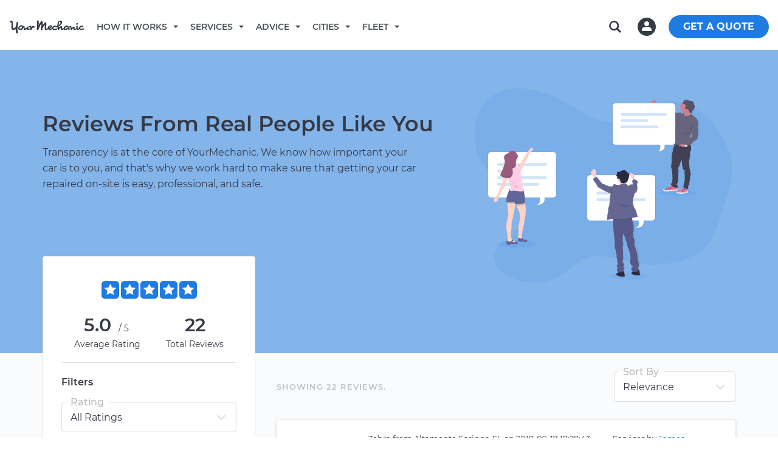

--- FILE ---
content_type: text/css
request_url: https://assets.yourmechanic.com/assets/optimized/seo_reviews-3b3cd1542b02da32aa38056db08b22e9f7f96160dc27875a06e3f532a58a546c.css
body_size: 8703
content:
@font-face{font-family:'Montserrat';font-style:normal;font-weight:400;font-display:swap;src:url("/fonts/Montserrat/montserrat-v13-latin-regular.eot");src:local("Montserrat Regular"),local("Montserrat-Regular"),url("/fonts/Montserrat/montserrat-v13-latin-regular.eot?#iefix") format("embedded-opentype"),url("/fonts/Montserrat/montserrat-v13-latin-regular.woff2") format("woff2"),url("/fonts/Montserrat/montserrat-v13-latin-regular.woff") format("woff"),url("/fonts/Montserrat/montserrat-v13-latin-regular.ttf") format("truetype"),url("/fonts/Montserrat/montserrat-v13-latin-regular.svg#Montserrat") format("svg")}@font-face{font-family:'Montserrat';font-style:italic;font-weight:400;font-display:swap;src:url("/fonts/Montserrat/montserrat-v13-latin-italic.eot");src:local("Montserrat Italic"),local("Montserrat-Italic"),url("/fonts/Montserrat/montserrat-v13-latin-italic.eot?#iefix") format("embedded-opentype"),url("/fonts/Montserrat/montserrat-v13-latin-italic.woff2") format("woff2"),url("/fonts/Montserrat/montserrat-v13-latin-italic.woff") format("woff"),url("/fonts/Montserrat/montserrat-v13-latin-italic.ttf") format("truetype"),url("/fonts/Montserrat/montserrat-v13-latin-italic.svg#Montserrat") format("svg")}@font-face{font-family:'Montserrat';font-style:normal;font-weight:500;font-display:swap;src:url("/fonts/Montserrat/montserrat-v13-latin-500.eot");src:local("Montserrat Medium"),local("Montserrat-Medium"),url("/fonts/Montserrat/montserrat-v13-latin-500.eot?#iefix") format("embedded-opentype"),url("/fonts/Montserrat/montserrat-v13-latin-500.woff2") format("woff2"),url("/fonts/Montserrat/montserrat-v13-latin-500.woff") format("woff"),url("/fonts/Montserrat/montserrat-v13-latin-500.ttf") format("truetype"),url("/fonts/Montserrat/montserrat-v13-latin-500.svg#Montserrat") format("svg")}@font-face{font-family:'Montserrat';font-style:normal;font-weight:600;font-display:swap;src:url("/fonts/Montserrat/montserrat-v13-latin-600.eot");src:local("Montserrat SemiBold"),local("Montserrat-SemiBold"),url("/fonts/Montserrat/montserrat-v13-latin-600.eot?#iefix") format("embedded-opentype"),url("/fonts/Montserrat/montserrat-v13-latin-600.woff2") format("woff2"),url("/fonts/Montserrat/montserrat-v13-latin-600.woff") format("woff"),url("/fonts/Montserrat/montserrat-v13-latin-600.ttf") format("truetype"),url("/fonts/Montserrat/montserrat-v13-latin-600.svg#Montserrat") format("svg")}@font-face{font-family:'Montserrat';font-style:normal;font-weight:700;font-display:swap;src:url("/fonts/Montserrat/montserrat-v13-latin-700.eot");src:local("Montserrat SemiBold"),local("Montserrat-SemiBold"),url("/fonts/Montserrat/montserrat-v13-latin-700.eot?#iefix") format("embedded-opentype"),url("/fonts/Montserrat/montserrat-v13-latin-700.woff2") format("woff2"),url("/fonts/Montserrat/montserrat-v13-latin-700.woff") format("woff"),url("/fonts/Montserrat/montserrat-v13-latin-700.ttf") format("truetype"),url("/fonts/Montserrat/montserrat-v13-latin-700.svg#Montserrat") format("svg")}html{font-family:sans-serif;-webkit-text-size-adjust:100%;-ms-text-size-adjust:100%}body{margin:0}details,footer,header,main,menu,nav,section{display:block}[hidden]{display:none}a{background-color:transparent}a:active,a:hover{outline:0}b,strong{font-weight:bold}h1{margin:.67em 0;font-size:2em}img{border:0}svg:not(:root){overflow:hidden}hr{height:0;-webkit-box-sizing:content-box;-moz-box-sizing:content-box;box-sizing:content-box}button,input,select{margin:0;font:inherit;color:inherit}button{overflow:visible}button,select{text-transform:none}button,html input[type="button"]{-webkit-appearance:button;cursor:pointer}button::-moz-focus-inner,input::-moz-focus-inner{padding:0;border:0}input{line-height:normal}@media print{*,*:before,*:after{color:#000 !important;text-shadow:none !important;background:transparent !important;-webkit-box-shadow:none !important;box-shadow:none !important}a,a:visited{text-decoration:underline}a[href]:after{content:" (" attr(href) ")"}img{page-break-inside:avoid}img{max-width:100% !important}p,h3{orphans:3;widows:3}h3{page-break-after:avoid}select{background:#fff !important}.navbar{display:none}.btn>.caret{border-top-color:#000 !important}}@font-face{font-family:'Glyphicons Halflings';src:url("/fonts/glyphicons-halflings-regular.eot");src:url("/fonts/glyphicons-halflings-regular.eot?#iefix") format("embedded-opentype"),url("/fonts/glyphicons-halflings-regular.woff") format("woff"),url("/fonts/glyphicons-halflings-regular.ttf") format("truetype"),url("/fonts/glyphicons-halflings-regular.svg#glyphicons-halflingsregular") format("svg")}*{-webkit-box-sizing:border-box;-moz-box-sizing:border-box;box-sizing:border-box}*:before,*:after{-webkit-box-sizing:border-box;-moz-box-sizing:border-box;box-sizing:border-box}html{font-size:10px;-webkit-tap-highlight-color:rgba(0,0,0,0)}body{font-family:"Helvetica Neue",Helvetica,Arial,sans-serif;font-size:16px;line-height:1.42857143;color:#333;background-color:#fff}input,button,select{font-family:inherit;font-size:inherit;line-height:inherit}a{color:#337ab7;text-decoration:none}a:hover,a:focus{color:#23527c;text-decoration:underline}a:focus{outline:thin dotted;outline:5px auto -webkit-focus-ring-color;outline-offset:-2px}img{vertical-align:middle}hr{margin-top:20px;margin-bottom:20px;border:0;border-top:1px solid #eee}.sr-only{position:absolute;width:1px;height:1px;padding:0;margin:-1px;overflow:hidden;clip:rect(0, 0, 0, 0);border:0}h1,h3,h4,h6,.h1,.h3,.h4,.h6{font-family:inherit;font-weight:500;line-height:1.1;color:inherit}h1,.h1,h3,.h3{margin-top:20px;margin-bottom:10px}h4,.h4,h6,.h6{margin-top:10px;margin-bottom:10px}h1,.h1{font-size:36px}h3,.h3{font-size:24px}h4,.h4{font-size:18px}h6,.h6{font-size:12px}p{margin:0 0 10px}.text-right{text-align:right}.text-center{text-align:center}ul{margin-top:0;margin-bottom:10px}ul ul{margin-bottom:0}.container{padding-right:15px;padding-left:15px;margin-right:auto;margin-left:auto}@media (min-width: 768px){.container{max-width:750px}}@media (min-width: 992px){.container{max-width:970px}}@media (min-width: 1200px){.container{max-width:1170px}}.row{margin-right:-15px;margin-left:-15px}.col-md-2,.col-sm-4,.col-md-4,.col-xs-6,.col-sm-6,.col-xs-12,.col-sm-12{position:relative;min-height:1px;padding-right:15px;padding-left:15px}.col-xs-6,.col-xs-12{float:left}.col-xs-12{width:100%}.col-xs-6{width:50%}@media (min-width: 768px){.col-sm-4,.col-sm-6,.col-sm-12{float:left}.col-sm-12{width:100%}.col-sm-6{width:50%}.col-sm-4{width:33.33333333%}}@media (min-width: 992px){.col-md-2,.col-md-4{float:left}.col-md-4{width:33.33333333%}.col-md-2{width:16.66666667%}}@media screen and (-webkit-min-device-pixel-ratio: 0){input[type="time"]{line-height:34px}}.btn{display:inline-block;padding:6px 12px;margin-bottom:0;font-size:14px;font-weight:normal;line-height:1.42857143;text-align:center;white-space:nowrap;vertical-align:middle;-ms-touch-action:manipulation;touch-action:manipulation;cursor:pointer;-webkit-user-select:none;-moz-user-select:none;-ms-user-select:none;user-select:none;background-image:none;border:1px solid transparent;border-radius:4px}.btn:focus,.btn:active:focus,.btn.active:focus{outline:thin dotted;outline:5px auto -webkit-focus-ring-color;outline-offset:-2px}.btn:hover,.btn:focus{color:#333;text-decoration:none}.btn:active,.btn.active{background-image:none;outline:0;-webkit-box-shadow:inset 0 3px 5px rgba(0,0,0,0.125);box-shadow:inset 0 3px 5px rgba(0,0,0,0.125)}.btn-default{color:#333;background-color:#fff;border-color:#ccc}.btn-default:hover,.btn-default:focus,.btn-default:active,.btn-default.active,.open>.dropdown-toggle.btn-default{color:#333;border-color:#adadad}.btn-default:active,.btn-default.active,.open>.dropdown-toggle.btn-default{background-image:none}.fade{opacity:0;-webkit-transition:opacity .15s linear;-o-transition:opacity .15s linear;transition:opacity .15s linear}.fade.in{opacity:1}.caret{display:inline-block;width:0;height:0;margin-left:2px;vertical-align:middle;border-top:4px solid;border-right:4px solid transparent;border-left:4px solid transparent}.dropdown{position:relative}.dropdown-toggle:focus{outline:0}.dropdown-menu{position:absolute;top:100%;left:0;z-index:1000;display:none;float:left;min-width:160px;padding:5px 0;margin:2px 0 0;font-size:14px;text-align:left;list-style:none;background-color:#fff;-webkit-background-clip:padding-box;background-clip:padding-box;border:1px solid #ccc;border:1px solid rgba(0,0,0,0.15);border-radius:4px;-webkit-box-shadow:0 6px 12px rgba(0,0,0,0.175);box-shadow:0 6px 12px rgba(0,0,0,0.175)}.dropdown-menu.pull-right{right:0;left:auto}.dropdown-menu>li>a{display:block;padding:3px 20px;clear:both;font-weight:normal;line-height:1.42857143;color:#333;white-space:nowrap}.dropdown-menu>li>a:hover,.dropdown-menu>li>a:focus{color:#262626;text-decoration:none;background-color:#f5f5f5}.dropdown-menu>.active>a,.dropdown-menu>.active>a:hover,.dropdown-menu>.active>a:focus{color:#fff;text-decoration:none;background-color:#337ab7;outline:0}.open>.dropdown-menu{display:block}.open>a{outline:0}.pull-right>.dropdown-menu{right:0;left:auto}.btn-group{position:relative;display:inline-block;vertical-align:middle}.btn-group>.btn{position:relative;float:left}.btn-group>.btn:hover,.btn-group>.btn:focus,.btn-group>.btn:active,.btn-group>.btn.active{z-index:2}.btn-group .btn+.btn,.btn-group .btn+.btn-group,.btn-group .btn-group+.btn,.btn-group .btn-group+.btn-group{margin-left:-1px}.btn-group>.btn:not(:first-child):not(:last-child):not(.dropdown-toggle){border-radius:0}.btn-group>.btn:first-child{margin-left:0}.btn-group>.btn:first-child:not(:last-child):not(.dropdown-toggle){border-top-right-radius:0;border-bottom-right-radius:0}.btn-group>.btn:last-child:not(:first-child),.btn-group>.dropdown-toggle:not(:first-child){border-top-left-radius:0;border-bottom-left-radius:0}.btn-group>.btn-group{float:left}.btn-group>.btn-group:not(:first-child):not(:last-child)>.btn{border-radius:0}.btn-group>.btn-group:first-child>.btn:last-child,.btn-group>.btn-group:first-child>.dropdown-toggle{border-top-right-radius:0;border-bottom-right-radius:0}.btn-group>.btn-group:last-child>.btn:first-child{border-top-left-radius:0;border-bottom-left-radius:0}.btn-group .dropdown-toggle:active,.btn-group.open .dropdown-toggle{outline:0}.btn-group>.btn+.dropdown-toggle{padding-right:8px;padding-left:8px}.btn .caret{margin-left:0}.nav{padding-left:0;margin-bottom:0;list-style:none}.nav>li{position:relative;display:block}.nav>li>a{position:relative;display:block;padding:10px 15px}.nav>li>a:hover,.nav>li>a:focus{text-decoration:none;background-color:#eee}.nav .open>a,.nav .open>a:hover,.nav .open>a:focus{background-color:#eee;border-color:#337ab7}.nav>li>a>img{max-width:none}.navbar{position:relative;min-height:50px;margin-bottom:20px;border:1px solid transparent}@media (min-width: 768px){.navbar{border-radius:4px}}@-webkit-keyframes progress-bar-stripes{from{background-position:40px 0}to{background-position:0 0}}@-o-keyframes progress-bar-stripes{from{background-position:40px 0}to{background-position:0 0}}@keyframes progress-bar-stripes{from{background-position:40px 0}to{background-position:0 0}}.media{margin-top:15px}.media:first-child{margin-top:0}.media>.pull-right{padding-left:10px}.media>.pull-left{padding-right:10px}.close{float:right;font-size:21px;font-weight:bold;line-height:1;color:#000;text-shadow:0 1px 0 #fff;filter:alpha(opacity=20);opacity:.2}.close:hover,.close:focus{color:#000;text-decoration:none;cursor:pointer;filter:alpha(opacity=50);opacity:.5}button.close{-webkit-appearance:none;padding:0;cursor:pointer;background:transparent;border:0}.modal-open{overflow:hidden}.modal{position:fixed;top:0;right:0;bottom:0;left:0;z-index:1040;display:none;overflow:hidden;-webkit-overflow-scrolling:touch;outline:0}.modal.fade .modal-dialog{-webkit-transition:-webkit-transform .3s ease-out;-o-transition:-o-transform .3s ease-out;transition:transform .3s ease-out;-webkit-transform:translate(0, -25%);-ms-transform:translate(0, -25%);-o-transform:translate(0, -25%);transform:translate(0, -25%)}.modal.in .modal-dialog{-webkit-transform:translate(0, 0);-ms-transform:translate(0, 0);-o-transform:translate(0, 0);transform:translate(0, 0)}.modal-open .modal{overflow-x:hidden;overflow-y:auto}.modal-dialog{position:relative;width:auto;margin:10px}.modal-content{position:relative;background-color:#fff;-webkit-background-clip:padding-box;background-clip:padding-box;border:1px solid #999;border:1px solid rgba(0,0,0,0.2);border-radius:6px;outline:0;-webkit-box-shadow:0 3px 9px rgba(0,0,0,0.5);box-shadow:0 3px 9px rgba(0,0,0,0.5)}.modal-backdrop{position:absolute;top:0;right:0;left:0;z-index:200;background-color:#000}.modal-backdrop.fade{filter:alpha(opacity=0);opacity:0}.modal-backdrop.in{filter:alpha(opacity=50);opacity:.5}.modal-header{min-height:16.42857143px;padding:15px;border-bottom:1px solid #e5e5e5}.modal-header .close{margin-top:-2px}.modal-body{position:relative;padding:15px}.modal-footer{padding:15px;text-align:right;border-top:1px solid #e5e5e5}.modal-footer .btn+.btn{margin-bottom:0;margin-left:5px}.modal-footer .btn-group .btn+.btn{margin-left:-1px}@media (min-width: 768px){.modal-dialog{width:600px;margin:30px auto}.modal-content{-webkit-box-shadow:0 5px 15px rgba(0,0,0,0.5);box-shadow:0 5px 15px rgba(0,0,0,0.5)}}.container:before,.container:after,.row:before,.row:after,.nav:before,.nav:after,.navbar:before,.navbar:after,.modal-footer:before,.modal-footer:after{display:table;content:" "}.container:after,.row:after,.nav:after,.navbar:after,.modal-footer:after{clear:both}.pull-right{float:right !important}.pull-left{float:left !important}.hidden{display:none !important;visibility:hidden !important}@-ms-viewport{width:device-width}.visible-xs,.visible-sm{display:none !important}@media (max-width: 767px){.visible-xs{display:block !important}}@media (min-width: 768px) and (max-width: 991px){.visible-sm{display:block !important}}@media (max-width: 767px){.hidden-xs{display:none !important}}@media (min-width: 768px) and (max-width: 991px){.hidden-sm{display:none !important}}@keyframes alertMe{from{border-width:3px;border-color:gold}to{border-width:0;border-color:rgba(255,215,0,0.1)}}hr{margin:0}.text-right{text-align:right}.text-center{text-align:center}.justify-image-flex{display:-webkit-box;display:-moz-box;display:box;display:-webkit-flex;display:-moz-flex;display:-ms-flexbox;display:flex;-webkit-box-pack:distribute;-moz-box-pack:distribute;box-pack:distribute;-webkit-justify-content:space-around;-moz-justify-content:space-around;-ms-justify-content:space-around;-o-justify-content:space-around;justify-content:space-around;-ms-flex-pack:distribute;width:100%;margin:0 auto;-webkit-box-align:center;-moz-box-align:center;box-align:center;-webkit-align-items:center;-moz-align-items:center;-ms-align-items:center;-o-align-items:center;align-items:center;-ms-flex-align:center;-webkit-box-lines:multiple;-moz-box-lines:multiple;box-lines:multiple;-webkit-flex-wrap:wrap;-moz-flex-wrap:wrap;-ms-flex-wrap:wrap;flex-wrap:wrap;line-height:50px}.spacet-10{margin-top:10px}.spacet-20{margin-top:20px}.spacet-40{margin-top:40px}.spacet-30{margin-top:30px}.spaceb-10{margin-bottom:10px}.spaceb-20{margin-bottom:20px}.spaceb-30{margin-bottom:30px}@media all and (max-width: 767px){.text-center-xs{text-align:center}}html{-moz-osx-font-smoothing:grayscale;-webkit-font-smoothing:antialiased;font-smoothing:antialiased;font-weight:400}@-moz-document url-prefix(){body{font-weight:lighter !important}}body{font-family:"Montserrat",-apple-system,system-ui,BlinkMacSystemFont,"Segoe UI",Avenir,"Helvetica-Neue","Helvetica","Arial",sans-serif;font-style:normal;font-weight:400;margin:0;-webkit-font-smoothing:antialiased;color:#6d7579}h1,h3,h4,h6{margin-top:0;margin-bottom:0}h3,h4{line-height:150%}h1{font-family:"Montserrat",-apple-system,system-ui,BlinkMacSystemFont,"Segoe UI",Avenir,"Helvetica-Neue","Helvetica","Arial",sans-serif;font-weight:400;font-size:2.2em;color:#4a5155;margin:0 0 15px 0}h1:visited{color:inherit}h1:link{color:inherit}h3{font-family:"Montserrat",-apple-system,system-ui,BlinkMacSystemFont,"Segoe UI",Avenir,"Helvetica-Neue","Helvetica","Arial",sans-serif;font-weight:400;font-size:1.2em;margin:0}h4{font-family:"Montserrat",-apple-system,system-ui,BlinkMacSystemFont,"Segoe UI",Avenir,"Helvetica-Neue","Helvetica","Arial",sans-serif;font-style:normal;font-weight:600;font-size:1.1em}h6{font-family:"Montserrat",-apple-system,system-ui,BlinkMacSystemFont,"Segoe UI",Avenir,"Helvetica-Neue","Helvetica","Arial",sans-serif;font-weight:400;font-size:.9em;color:#4a5155}p{font-family:"Montserrat",-apple-system,system-ui,BlinkMacSystemFont,"Segoe UI",Avenir,"Helvetica-Neue","Helvetica","Arial",sans-serif;font-weight:400;font-size:16px;line-height:150%;color:#6d7579;margin:0}a{color:#1e7be2;text-decoration:none;transition-duration:.3s}a:hover,a:active{text-decoration:none !important;color:#186fce}a:visited{text-decoration:none !important}a:link{text-decoration:none !important}a:focus{color:inherit}.g-disclaimer-text{color:#6d7579;font-size:14px}.g-disclaimer-text a{color:inherit;text-decoration:underline}.g-disclaimer-text a:hover{color:#1e7be2}@media only screen and (max-width: 992px){h1{font-size:2em}p{font-size:16px}}@media only screen and (max-width: 767px){h1{font-size:1.414em;font-family:"Montserrat",-apple-system,system-ui,BlinkMacSystemFont,"Segoe UI",Avenir,"Helvetica-Neue","Helvetica","Arial",sans-serif;font-style:normal;font-weight:600}h3{font-size:16px}p{font-size:16px}}.flexbox{display:-webkit-box;display:-moz-box;display:-ms-flexbox;display:-webkit-flex;display:flex}.justify-content-space-between{-webkit-justify-content:space-between;-moz-justify-content:space-between;-ms-justify-content:space-between;justify-content:space-between;-ms-flex-pack:space-between}.align-items-center{-webkit-align-items:center;-moz-align-items:center;-ms-align-items:center;align-items:center}.position__relative{position:relative}.ym__input__field{border-radius:4px;padding:14px 33px 14px 14px;text-overflow:ellipsis;white-space:nowrap;overflow:hidden;color:#363946;font-size:16px;height:50px;width:100%;line-height:initial;border:1px solid #e0e0e0;-webkit-appearance:none;-moz-appearance:none;-ms-appearance:none;-o-appearance:none;appearance:none;-webkit-box-shadow:inset 0 0 1px 0.2px rgba(102,107,124,0.1);-moz-box-shadow:inset 0 0 1px 0.2px rgba(102,107,124,0.1);box-shadow:inset 0 0 1px 0.2px rgba(102,107,124,0.1);font-family:"Montserrat",-apple-system,system-ui,BlinkMacSystemFont,"Segoe UI",Avenir,"Helvetica-Neue","Helvetica","Arial",sans-serif;font-weight:400;-webkit-transition:all,100ms;-moz-transition:all,100ms;transition:all,100ms}.ym__input__field:focus{border:1px solid #1e7be2;outline:0}.ym__input__field:disabled{background-color:#f9f9f9}.ym__input__field.name{padding-left:47px;background:url("/images/ym-global/ym-icon-person.svg") no-repeat 13px 13px}.ym__input__field.name:disabled{background-color:#f9f9f9}.ym__input__field.email{padding-left:47px;background:url("/images/ym-global/ym-icon-email.svg") no-repeat 13px 16px}.ym__input__field.email:disabled{background-color:#f9f9f9}.ym__input__field.phone{padding-left:47px;background:url("/images/ym-global/ym-icon-phone.svg") no-repeat 13px 14px}.ym__input__field.phone:disabled{background-color:#f9f9f9}input[type="email"]::-ms-clear{display:none}input[type="text"]::-ms-clear{display:none}input[type="tel"]::-ms-clear{display:none}select::-ms-expand{display:none}.btn__blue__rounded{border:0;padding:15px;background-color:transparent;font-size:16px;text-transform:uppercase;letter-spacing:1px;border-radius:40px;font-weight:600;text-align:center;-webkit-transition-duration:200ms;-moz-transition-duration:200ms;-o-transition-duration:200ms;transition-duration:200ms;background:#1e7be2;color:white}.btn__blue__rounded:focus{outline:0}.btn__blue__rounded:hover{cursor:pointer}.btn__blue__rounded:hover{background:#3588e5}.btn__blue__rounded:disabled{background:#cee2f9}.btn__blue__rounded:disabled:hover{cursor:default}.btn__blue__rounded:hover{color:white}.a-link-btn{outline:0;border:0;background:transparent;color:#1e7be2;padding:0;margin:0;white-space:nowrap}.a-link-btn:hover{color:#3588e5;cursor:pointer;text-decoration:underline}.has-background-img .navbar-lite .navigation{position:inherit !important}.navbar-lite .display-none{display:none}.navbar-lite .display-block{display:block}.navbar-lite .display-flex-justfy-space-btwn{display:flex;justify-content:space-between}.navbar-lite .cursor-pointer{cursor:pointer}.navbar-lite .padding-t_b-15{padding:15px 0}.navbar-lite .padding-l-25{padding-left:25px}.navbar-lite .padding-r-25{padding-right:25px}.navbar-lite .margin-l-15{margin-left:15px}.navbar-lite .margin-b-15{margin-bottom:20px}.navbar-lite .light-white-color{color:#fff;opacity:.7}.navbar-lite .border-top-gray{border-top:solid 1px #424556}.navbar-lite .border-bottom-gray{border-bottom:solid 1px #424556}.navbar-lite .style-font-family{font:600 14px/15px "Montserrat","Helvetica Neue",Helvetica,Arial,sans-serif;font-family:"Montserrat",-apple-system,system-ui,BlinkMacSystemFont,"Segoe UI",Avenir,"Helvetica-Neue","Helvetica","Arial",sans-serif}.navbar-lite .navigation{background-color:#fff;position:absolute;width:100%;display:flex;align-items:center;z-index:100;height:77px}.navbar-lite .navigation-wrapper{width:100%;display:flex;align-items:center;position:relative}.navbar-lite .hamburger-logo-container{display:flex;align-items:center}@media screen and (min-width: 375px){.navbar-lite .header-item-gaps{margin-right:20px}}@media screen and (max-width: 375px){.navbar-lite .header-item-gaps{margin-right:15px}}.navbar-lite .navigation_logo{display:inline-block}@media screen and (min-width: 1084px){.navbar-lite .logo-full_name{display:block}.navbar-lite .logo-initial{display:none}}@media screen and (min-width: 300px) and (max-width: 1084px){.navbar-lite .logo-full_name{display:none}.navbar-lite .logo-initial{display:block;margin-top:2px}}@media screen and (max-width: 300px){.navbar-lite .logo-full_name{display:none}.navbar-lite .logo-initial{display:block;position:absolute;top:0;left:36px}}@media screen and (min-width: 1084px){.navbar-lite .hamburger-menu{display:none}}@media screen and (max-width: 1084px){.navbar-lite .hamburger-menu{color:#4a5155;font-size:30px;cursor:pointer}}.navbar-lite .sidenav{background:#363946;height:100vh;left:-100%;overflow-y:auto;overflow-x:hidden;position:fixed;top:0;width:100%;z-index:1000;display:box;display:flex;box-orient:vertical;box-direction:normal;flex-direction:column;box-pack:justify;justify-content:space-between;-webkit-transition:all .3s;-moz-transition:all .3s;transition:all .3s}@media screen and (min-width: 700px){.navbar-lite .sidenav{width:40vw;padding:0}}@media screen and (max-width: 700px){.navbar-lite .sidenav{width:100vw;padding:0}}.navbar-lite .menu_link-mobile-270::after{content:"\e080";position:relative;top:1px;display:inline-block;font-family:'Glyphicons Halflings';font-style:normal;font-weight:normal;line-height:1;-webkit-font-smoothing:antialiased}.navbar-lite .link-white-hover-blue:hover .menu_link-mobile-270::after{color:#1e7be2}.navbar-lite .sidenav a{text-decoration:none;transition:.3s}.navbar-lite .nav-header-mobile{font-size:14px;font-weight:600;text-transform:uppercase}.navbar-lite .nav-header_root-mobile{font-size:14px;font-weight:600;text-transform:uppercase;color:#979eb5;display:flex;align-items:center}.navbar-lite .nav-header_root-mobile::before{content:"\e080";position:relative;top:1px;display:inline-block;font-family:'Glyphicons Halflings';font-style:normal;font-weight:normal;line-height:1;-webkit-font-smoothing:antialiased;transform:rotate(180deg);margin-right:15px}.navbar-lite .nav-header_root-mobile:hover::before{color:#f1f1f1}.navbar-lite .nav-header-hierarchy-mobile{display:block}.navbar-lite .sidenav .slider-wrapper{display:flex;align-items:center;width:100%;justify-content:space-between}.navbar-lite .closebtn{font-size:36px;color:#fff}@media screen and (min-width: 1084px){.navbar-lite .navbar-desktop-wrapper{display:flex;align-items:center}}@media screen and (max-width: 1084px){.navbar-lite .navbar-desktop-wrapper{display:none}}.navbar-lite .menu{list-style-type:none;margin:0;padding:0;overflow:hidden;display:flex;align-items:center}.navbar-lite .nav-header{text-decoration:none !important;color:#4a5155;margin-left:20px;text-transform:uppercase}.navbar-lite .link-white-hover-blue{color:#fff}.navbar-lite .link-white-hover-blue:hover{color:#1e7be2}.navbar-lite .nav-header-link-mobile{color:#fff}.navbar-lite .nav-header-link-mobile-services{list-style:none;margin:0;padding:0}.navbar-lite .nav-header-link-mobile-client{list-style:none;margin:0;padding:0}.navbar-lite .nav-header-link-mobile-ul{list-style:none;margin:0;padding:0}.navbar-lite .nav-header-link-mobile-contact{list-style:none;margin:0;padding:0}.navbar-lite .dropdown-cust-button{background-color:transparent;color:#4a5155;font-size:16px;border:0;margin-top:2px}.navbar-lite .dropbutton-link::after{content:"";display:inline-block;margin-left:5px;margin-top:5px;vertical-align:top;-webkit-transition:border-color .3s;-moz-transition:border-color .3s;transition:border-color .3s;border-left:4px solid transparent;border-right:4px solid transparent;border-top:4px solid #363946;margin-left:10px}.navbar-lite .dropdown-cust-button:hover .dropbutton-link::after{border-left:4px solid transparent;border-right:4px solid transparent;border-top:4px solid #1e7be2}.navbar-lite .dropbutton-link{position:relative;display:inline-block;color:#4a5155;display:block;height:100%;width:100%;padding:30px 0}.navbar-lite .dropdown-cust-content{display:none;position:absolute;left:0;top:80px;min-width:100vw;background-color:#fff;box-shadow:0 8px 16px 0 rgba(0,0,0,0.2);z-index:1;border-top:solid 1px #fff}.navbar-lite .dropdown-cust-content a{color:black;text-decoration:none;display:block}.navbar-lite .dropdown-cust-button:hover .dropdown-cust-content{display:block}.navbar-lite .dropdown-cust-button:hover .dropbutton-link{color:#1e7be2}.navbar-lite .dropdown__list{flex:1;display:flex;flex-wrap:wrap;min-width:0;padding:20px 10vw}.navbar-lite .dropdown__listItem{width:33%;text-overflow:ellipsis;cursor:pointer;color:#4a5155;display:block;font-family:"Montserrat",-apple-system,system-ui,BlinkMacSystemFont,"Segoe UI",Avenir,"Helvetica-Neue","Helvetica","Arial",sans-serif;font-style:normal;font-weight:600;font:400 14px/15px "Montserrat","Helvetica Neue",Helvetica,Arial,sans-serif;border:1px solid #fff}.navbar-lite .dropdown__listItem:hover{color:#1e7be2;border:1px solid #1e7be2;border-radius:4px}.navbar-lite .dropdown__listItem-header{letter-spacing:1px;font-size:15px;font-weight:600;text-transform:uppercase;margin-bottom:5px;padding:12px 20px 10px 20px}.navbar-lite .dropdown__listItem-description{letter-spacing:1px;font-size:14px;font-weight:400;padding:0 20px 12px 20px}.navbar-lite .navigation_right-links{display:flex;align-items:center;position:absolute;right:15px}.navbar-lite .user-search{background:url(/images/nav/search-icon--dark.svg) no-repeat 0 0;height:32px;width:32px}.navbar-lite .user-profile{color:#1e7be2;background-color:#fff;height:32px;width:32px;border-radius:100%;font-weight:bold;font-size:14px;line-height:24px}.navbar-lite .user-profile-image{height:32px}.navbar-lite .get-quotation{display:inline-flex;justify-content:center;align-items:center;color:#fff;background-color:#1e7be2;font-weight:700;border-radius:24px;padding:4px 10px;text-align:center}.navbar-lite .get-quotation:hover{background-color:#186fce}.navbar-lite .nav-header_root-mobile:hover,.navbar-lite .nav-header_root-mobile:active{text-decoration:none !important;color:#fff}.navbar-lite a:hover,.navbar-lite a:active,.navbar-lite a:focus{text-decoration:none !important;color:#fff}@media screen and (min-width: 700px){.navbar-lite .get-quotation{font-size:16px;padding:8px 24px}}@media screen and (min-width: 330px) and (max-width: 700px){.navbar-lite .get-quotation{font-size:16px;padding:6px 10px}}@media screen and (max-width: 330px){.navbar-lite .user-search{height:30px;width:30px}.navbar-lite .user-profile{height:28px;width:28px}.navbar-lite .user-profile-image{height:28px}.navbar-lite .get-quotation{font-size:13px;padding:6px 8px}}.navbar-lite .meta-sidenav{width:100%;padding:2%;margin-top:20px}.navbar-lite .meta-sidenav-contact{color:#fff;font-size:15px;font-weight:600;border:solid 1px #86939e;border-radius:5px;width:100%}.navbar-lite .meta-sidenav-contact-link{color:#fff;display:flex;height:100%;width:100%;padding:10px 6%}.navbar-lite .meta-sidenav-cart{background-color:#1e7be2;color:#fff;font-size:16px;font-weight:600;border-radius:5px;font-size:16px;font-weight:600;width:100%}.navbar-lite .meta-sidenav-cart:hover{background-color:#186fce}.navbar-lite .meta-sidenav-get-quote{width:100%;height:100%;padding:10px;text-align:center;color:#fff;display:block}.footer-style p{font-size:14px !important}.footer-style img{display:inline-block;padding-left:10px;max-height:99px}.footer-style{position:relative}.footer-style .wrapper{padding-top:25px;padding-bottom:20px}.footer-style .copyright{padding-top:20px;padding-bottom:20px}.footer-style .brand{display:inline-block;padding:3px 0 0;font-size:18px;font-family:"Montserrat",-apple-system,system-ui,BlinkMacSystemFont,"Segoe UI",Avenir,"Helvetica-Neue","Helvetica","Arial",sans-serif;font-style:normal;font-weight:400}.footer-style .brand img:first-child{float:left;margin:-10px 15px 0 0}.footer-style .brand:hover,.footer-style .brand:focus,.footer-style .brand.active{color:#1e7be2}.footer-style p{font-size:15px;font-weight:normal;color:#6d7579;line-height:25.6px}.footer-style a{color:#1e7be2;font-weight:normal}.footer-style a:hover,.footer-style a:focus,.footer-style a.active{text-decoration:underline !important}.footer-style h6{font-family:"Montserrat",-apple-system,system-ui,BlinkMacSystemFont,"Segoe UI",Avenir,"Helvetica-Neue","Helvetica","Arial",sans-serif;font-style:normal;font-weight:600;font-size:15px;text-transform:uppercase;color:#4a5155;margin:0 0 10px;letter-spacing:1px;line-height:22px}.footer-style ul{list-style:none;margin:0;padding:0;font-size:15px;font-weight:normal;color:inherit}.footer-style ul li{margin-bottom:10px;color:#6d7579}.footer-style a{color:#6d7579}.footer-style a:hover,.footer-style a:focus,.footer-style a.active{color:#1e7be2}.footer-style img{margin-bottom:10px}@media (max-width: 767px){.footer-style .box{margin-top:33px}}@media (max-width: 480px){.footer-style .box{margin-top:33px}.footer-style .brand{margin-bottom:33px}}@media only screen and (max-width: 500px){.height-fix-xs{min-height:365px}}@media only screen and (max-width: 340px){.height-fix-xs{min-height:385px}}.how__can__we__help{width:100%;padding:0 15px;background-color:#1e7be2}.how__can__we__help .container{padding:50px 0;display:-webkit-box;display:-moz-box;display:box;display:-webkit-flex;display:-moz-flex;display:-ms-flexbox;display:flex;-webkit-flex-direction:column;-moz-flex-direction:column;-ms-flex-direction:column;flex-direction:column;-webkit-align-items:center;-moz-align-items:center;-ms-align-items:center;align-items:center}.how__can__we__help h3{font-size:30px;color:white;letter-spacing:1px;font-weight:600;margin-bottom:35px}@media (max-width: 991px){.how__can__we__help h3{font-size:26px}}@media (max-width: 767px){.how__can__we__help h3{font-size:22px}}.how__can__we__help .hours{color:white;font-weight:600;font-size:22px}.how__can__we__help .hours .margin{margin-left:40px}@media (max-width: 991px){.how__can__we__help .hours{text-align:center}.how__can__we__help .hours:first-of-type{margin-bottom:20px}.how__can__we__help .hours .hours__num{display:block}.how__can__we__help .hours .margin{margin:20px 0 0 0;display:block}}@media (max-width: 767px){.how__can__we__help .hours{font-size:18px}}.how__can__we__help .contact{margin:25px 0}.how__can__we__help .contact span{font-weight:600;font-size:22px;color:#f3a536;margin:0 8px}.how__can__we__help .contact a{font-weight:600;font-size:22px;color:#f3a536}@media (max-width: 767px){.how__can__we__help .contact{text-align:center}.how__can__we__help .contact span{display:none}.how__can__we__help .contact a{display:block;margin-bottom:0;font-size:22px}}.how__can__we__help .buttons{width:100%;display:-webkit-box;display:-moz-box;display:box;display:-webkit-flex;display:-moz-flex;display:-ms-flexbox;display:flex;-webkit-align-items:center;-moz-align-items:center;-ms-align-items:center;align-items:center;-webkit-justify-content:center;-moz-justify-content:center;-ms-justify-content:center;justify-content:center;-ms-flex-pack:center}.how__can__we__help .buttons a{width:250px;padding:14px;font-size:16px;margin:20px;border-radius:4px;font-weight:600;text-transform:uppercase;text-align:center;color:#1e7be2;background-color:white}.how__can__we__help .buttons a:last-of-type{color:white;background-color:#f3a536}@media (max-width: 767px){.how__can__we__help .buttons{display:-webkit-box;display:-moz-box;display:box;display:-webkit-flex;display:-moz-flex;display:-ms-flexbox;display:flex;-webkit-flex-direction:column-reverse;-moz-flex-direction:column-reverse;-ms-flex-direction:column-reverse;flex-direction:column-reverse;-webkit-align-items:center;-moz-align-items:center;-ms-align-items:center;align-items:center}.how__can__we__help .buttons a{width:100%;margin:15px 0}}.shadow-box-fill{display:block;background-color:white;width:100%;border-radius:3px;overflow:hidden;transition:box-shadow .3s;margin-bottom:10px;z-index:99;border:1px solid #e7ebeb}.shadow-box-fill:hover{box-shadow:0 5px 14px rgba(0,0,0,0.1)}.star-ratings-sprite-xl{background:url("/images/main/star-rating-sprite.svg") repeat-x;display:inline-block;font-size:0;height:32px;line-height:0;overflow:hidden;text-indent:-999em;width:163px;margin:0 auto;margin-top:10px;background-size:32px}.star-ratings-sprite-xl .rating{background:url("/images/main/star-rating-sprite.svg") repeat-x;background-position:0 100%;float:left;height:31px;display:block;background-size:32px}.star-ratings-sprite{display:inline-block;background:url("/images/main/star-rating-sprite.svg") repeat-x;font-size:0;height:21px;line-height:0;overflow:hidden;text-indent:-999em;width:110px;margin:0 auto;margin-top:10px}.star-ratings-sprite .rating{background:url("/images/main/star-rating-sprite.svg") repeat-x;background-position:0 100%;float:left;height:21px;display:block}.star-ratings-sprite-review{display:inline-block;background:url("/images/main/star-review-sprite.svg") repeat-x;font-size:0;height:31px;line-height:0;overflow:hidden;text-indent:-999em;width:170px;margin:0 auto;margin-top:10px}.star-ratings-sprite-review .rating{background:url("/images/main/star-review-sprite.svg") repeat-x;background-position:0 100%;float:left;height:31px;display:block}.star-ratings-dark-sprite{display:inline-block;background:url("/images/main/stars-dark.svg") repeat-x;font-size:0;height:13px;line-height:0;overflow:hidden;text-indent:-999em;width:70px;margin:0 auto;margin-top:10px}.star-ratings-dark-sprite .rating{background:url("/images/main/stars-dark.svg") repeat-x;background-position:0 100%;float:left;height:13px;display:block}.number-of-reviews{vertical-align:middle;display:inline-block;padding-bottom:9px}.star{background-image:url("/images/mechanic_profile/icons/star-spritesheet.png");background-repeat:no-repeat;background-size:100%;display:inline-block;vertical-align:middle}.star-1{width:137px;height:24px;background-position:-1px -0}.star-2{width:137px;height:24px;background-position:-1px -24px}.star-3{width:137px;height:24px;background-position:-1px -48px}.star-4{width:137px;height:24px;background-position:-1px -71px}.star-5{width:137px;height:24px;background-position:-1px -95px}#general-rating{display:inline-block;vertical-align:middle}.rating{fill:#bebebe}.rating-05 .stars-0h,.rating-10 .stars-1f,.rating-15 .stars-1f,.rating-15 .stars-1h{fill:#1e7be2}.rating-20 .stars-1f,.rating-20 .stars-2f,.rating-25 .stars-1f,.rating-25 .stars-2f,.rating-25 .stars-2h{fill:#1e7be2}.rating-30 .stars-1f,.rating-30 .stars-2f,.rating-30 .stars-3f,.rating-35 .stars-1f,.rating-35 .stars-2f,.rating-35 .stars-3f,.rating-35 .stars-3h{fill:#1e7be2}.rating-40 .stars-1f,.rating-40 .stars-2f,.rating-40 .stars-3f,.rating-40 .stars-4f,.rating-45 .stars-1f,.rating-45 .stars-2f,.rating-45 .stars-3f,.rating-45 .stars-4f,.rating-45 .stars-4h{fill:#1e7be2}.rating-50 .stars-1f,.rating-50 .stars-2f,.rating-50 .stars-3f,.rating-50 .stars-4f,.rating-50 .stars-5f{fill:#1e7be2}.rating-10 .stars-0h,.rating-15 .stars-0h,.rating-20 .stars-0h,.rating-20 .stars-1h,.rating-25 .stars-0h,.rating-25 .stars-1h,.rating-30 .stars-0h,.rating-30 .stars-1h,.rating-30 .stars-2h,.rating-35 .stars-0h,.rating-35 .stars-1h,.rating-35 .stars-2h,.rating-40 .stars-0h,.rating-40 .stars-1h,.rating-40 .stars-2h,.rating-40 .stars-3h,.rating-45 .stars-0h,.rating-45 .stars-1h,.rating-45 .stars-2h,.rating-45 .stars-3h,.rating-50 .stars-0h,.rating-50 .stars-1h,.rating-50 .stars-2h,.rating-50 .stars-3h,.rating-50 .stars-4h{display:none}.com{background:#7fd4fe}.modal-backdrop{bottom:0;position:fixed}@keyframes cssload-loading-ani1{40%,50%{transform:rotate(180deg)}90%,100%{transform:rotate(360deg)}}@keyframes cssload-loading-ani2{40%,100%{height:100%}50%,90%{height:0}}@keyframes load-three-dots{0%,80%,100%{box-shadow:0 2.5em 0 -1.3em #fff}40%{box-shadow:0 2.5em 0 0 #fff}}@keyframes bounce-middle{0%{height:4px;margin-top:8px;margin-bottom:8px}50%{height:20px;margin-top:0;margin-bottom:0}100%{height:4px;margin-top:8px;margin-bottom:8px}}@keyframes ym-bounce-1{0%{opacity:0;-webkit-transform:scale(0.5);-moz-transform:scale(0.5);-ms-transform:scale(0.5);-o-transform:scale(0.5);transform:scale(0.5)}60%{opacity:1;-webkit-transform:scale(1.2);-moz-transform:scale(1.2);-ms-transform:scale(1.2);-o-transform:scale(1.2);transform:scale(1.2)}100%{-webkit-transform:scale(1);-moz-transform:scale(1);-ms-transform:scale(1);-o-transform:scale(1);transform:scale(1)}}@keyframes ym-bounce-2{0%{opacity:0;-webkit-transform:translateX(-100px);-moz-transform:translateX(-100px);-ms-transform:translateX(-100px);-o-transform:translateX(-100px);transform:translateX(-100px)}60%{opacity:1;-webkit-transform:translateX(20px);-moz-transform:translateX(20px);-ms-transform:translateX(20px);-o-transform:translateX(20px);transform:translateX(20px)}100%{-webkit-transform:translateX(0);-moz-transform:translateX(0);-ms-transform:translateX(0);-o-transform:translateX(0);transform:translateX(0)}}@keyframes ym-bounce-2-inverse{0%{opacity:0;-webkit-transform:translateX(100px);-moz-transform:translateX(100px);-ms-transform:translateX(100px);-o-transform:translateX(100px);transform:translateX(100px)}60%{opacity:1;-webkit-transform:translateX(-20px);-moz-transform:translateX(-20px);-ms-transform:translateX(-20px);-o-transform:translateX(-20px);transform:translateX(-20px)}100%{-webkit-transform:translateX(0);-moz-transform:translateX(0);-ms-transform:translateX(0);-o-transform:translateX(0);transform:translateX(0)}}.autocomplete{position:relative;display:inline-block}input{border:1px solid transparent;background-color:#fff;padding:10px;font-size:16px}input[type="text"]{background-color:#fff;width:100%}.autocomplete-items{position:absolute;border:1px solid #d4d4d4;border-bottom:0;border-top:0;z-index:99;top:100%;left:0;right:0}.autocomplete-items div{padding:10px;cursor:pointer;background-color:#fff;border-bottom:1px solid #d4d4d4}.autocomplete-items div:hover{background-color:#e9e9e9}.autocomplete-active{background-color:DodgerBlue !important;color:#fff}button#clear_filter_btn{color:#1e7be2;background:white;border:1px solid #e0e0e0}.mar-auto{margin:auto;display:flex}.reviews__container{margin-top:5px;background-color:#fafbfc}.reviews__header{background-color:#83b4ea;min-height:500px;max-height:600px;height:80vh}@media (max-width: 991px){.reviews__header{min-height:800px;max-height:800px}}@media (max-width: 767px){.reviews__header{min-height:600px;max-height:600px}}@media (max-width: 470px){.reviews__header{min-height:645px;max-height:645px}}.reviews__body{min-height:500px;display:-webkit-box;display:-moz-box;display:box;display:-webkit-flex;display:-moz-flex;display:-ms-flexbox;display:flex}@media (max-width: 767px){.reviews__body{-webkit-flex-direction:column;-moz-flex-direction:column;-ms-flex-direction:column;flex-direction:column}}.reviews__body .one{width:350px}@media (max-width: 767px){.reviews__body .one{width:100%}}.reviews__body .two{flex:1;margin-left:35px}@media (max-width: 767px){.reviews__body .two{margin-left:0}}.reviews__body .two .top{padding:30px 0;display:-webkit-box;display:-moz-box;display:box;display:-webkit-flex;display:-moz-flex;display:-ms-flexbox;display:flex;-webkit-align-items:center;-moz-align-items:center;-ms-align-items:center;align-items:center;-webkit-justify-content:space-between;-moz-justify-content:space-between;-ms-justify-content:space-between;justify-content:space-between;-ms-flex-pack:space-between}@media (max-width: 991px){.reviews__body .two .top{-webkit-flex-direction:column-reverse;-moz-flex-direction:column-reverse;-ms-flex-direction:column-reverse;flex-direction:column-reverse}}@media (max-width: 991px){.reviews__body .two .top .sort__by__wrapper{width:100%}.reviews__body .two .top .sort__by__wrapper .reviews__select__wrapper{width:100%}}@media (max-width: 767px){.reviews__body .two .top .sort__by__wrapper{display:-webkit-box;display:-moz-box;display:box;display:-webkit-flex;display:-moz-flex;display:-ms-flexbox;display:flex;-webkit-align-items:center;-moz-align-items:center;-ms-align-items:center;align-items:center;-webkit-justify-content:space-between;-moz-justify-content:space-between;-ms-justify-content:space-between;justify-content:space-between;-ms-flex-pack:space-between}.reviews__body .two .top .sort__by__wrapper .sort__by{width:150px}}.reviews__body .two .top .a-link-btn{font-weight:600}.reviews__body .two .top .a-link-btn:hover{text-decoration:none}@media (min-width: 768px){.reviews__body .two .top .a-link-btn{display:none !important}}.reviews__body .two .top p{padding-right:30px;text-transform:uppercase;font-weight:600;letter-spacing:1px;font-size:13px;color:#bbc1c8}@media (max-width: 991px){.reviews__body .two .top p{text-align:center;padding:0;margin-top:25px}}.reviews__body .two .top .reviews__select__wrapper{width:200px}.reviews__body .two .top .reviews__select__wrapper .select__label{background-color:transparent;z-index:1}.reviews__body .two .top .reviews__select__wrapper .select__label:after{content:"";height:2px;background-color:white;z-index:-1;display:block;position:absolute;left:0;right:0;top:10px}.reviews__body .two .bottom .btn__blue__rounded{width:250px;margin:40px auto;display:block;color:#1e7be2;background:white;border:1px solid #e0e0e0;border-radius:4px;font-size:14px;-webkit-transition:all,100ms;-moz-transition:all,100ms;transition:all,100ms}@media (max-width: 767px){.reviews__body .two .bottom .btn__blue__rounded{width:100%}}.reviews__body .two .bottom .btn__blue__rounded:hover{border-color:#1e7be2}#no-more-reviews{text-align:center;margin:40px auto;font-weight:500}.filter__container{border:1px solid #e0e0e0;border-radius:4px;background-color:white;padding:30px;margin-top:-160px}@media (max-width: 767px){.filter__container{margin-top:-86px}}.filter__container .top{border-bottom:1px solid #e0e0e0;padding-bottom:20px}@media (max-width: 767px){.filter__container .top{border-bottom:0;padding-bottom:0}}.filter__container .top .col{margin-top:20px;display:-webkit-box;display:-moz-box;display:box;display:-webkit-flex;display:-moz-flex;display:-ms-flexbox;display:flex;-webkit-align-items:center;-moz-align-items:center;-ms-align-items:center;align-items:center;-webkit-justify-content:space-around;-moz-justify-content:space-around;-ms-justify-content:space-around;justify-content:space-around;-ms-flex-pack:space-around}.filter__container .top .col .cell{text-align:center;display:-webkit-box;display:-moz-box;display:box;display:-webkit-flex;display:-moz-flex;display:-ms-flexbox;display:flex;-webkit-align-items:center;-moz-align-items:center;-ms-align-items:center;align-items:center;-webkit-justify-content:center;-moz-justify-content:center;-ms-justify-content:center;justify-content:center;-ms-flex-pack:center;-webkit-flex-direction:column;-moz-flex-direction:column;-ms-flex-direction:column;flex-direction:column}.filter__container .top .col .cell .num{font-size:30px;font-weight:600;color:#363946}.filter__container .top .col .cell .num span{font-size:14px;font-weight:400;letter-spacing:4px;margin-left:4px}.filter__container .top .col .cell .title{color:#363946;font-size:14px}.filter__container .bottom{height:460px;margin-top:20px;display:-webkit-box;display:-moz-box;display:box;display:-webkit-flex;display:-moz-flex;display:-ms-flexbox;display:flex;-webkit-justify-content:space-between;-moz-justify-content:space-between;-ms-justify-content:space-between;justify-content:space-between;-ms-flex-pack:space-between;-webkit-flex-direction:column;-moz-flex-direction:column;-ms-flex-direction:column;flex-direction:column}@media (max-width: 767px){.filter__container .bottom{display:none !important}}.filter__container .bottom h4{color:#363946;font-size:16px}.filter__container .filter__form{margin-top:20px}.filter__form{height:100%;display:-webkit-box;display:-moz-box;display:box;display:-webkit-flex;display:-moz-flex;display:-ms-flexbox;display:flex;-webkit-justify-content:space-between;-moz-justify-content:space-between;-ms-justify-content:space-between;justify-content:space-between;-ms-flex-pack:space-between;-webkit-flex-direction:column;-moz-flex-direction:column;-ms-flex-direction:column;flex-direction:column}.filter__form .btn__blue__rounded{border-radius:4px;height:50px;padding:14px;font-size:14px}.reviews.modal{padding-left:0 !important}.modal-dialog.reviews{margin:0;height:100%;background-color:white}.modal-dialog.reviews .modal-content{border:0;border-radius:0;height:100%;box-shadow:none;background-color:white}.modal-dialog.reviews .modal-header{font-size:18px;font-weight:600;line-height:145%;color:#363946}.modal-dialog.reviews .modal-header button.close{float:left;font-size:44px;font-weight:400;line-height:28px;color:#95979a;opacity:1;margin-right:10px}.modal-dialog.reviews .modal-header button.clear{float:right;margin:0;padding:0;font-size:14px;color:#f3a536;outline:0;background:0;border:0}.modal-dialog.reviews .modal-body{min-height:120vh;height:100%;margin-top:15px;background-color:white}.modal-dialog.reviews .modal-body .filter__form{height:400px}.reviews__hero{position:relative}.reviews__hero h1{color:#363946;font-weight:600;font-size:35px;margin-top:180px}@media (max-width: 991px){.reviews__hero h1{margin-top:430px}}@media (max-width: 767px){.reviews__hero h1{font-size:23px;margin-top:340px}}.reviews__hero p{color:#363946;line-height:165%;max-width:620px;font-size:16px}@media (max-width: 1199px){.reviews__hero p{max-width:520px}}@media (max-width: 767px){.reviews__hero p{font-size:14px}}.reviews__hero img{position:absolute;right:20px;top:140px}@media (max-width: 991px){.reviews__hero img{left:50%;transform:translate(-50%, 0);top:100px}}@media (max-width: 767px){.reviews__hero img{max-width:300px;top:90px}}@media (max-width: 370px){.reviews__hero img{max-width:80%}}.review__card__container{-webkit-box-shadow:0 1px 5px 0 rgba(0,0,0,0.2);-moz-box-shadow:0 1px 5px 0 rgba(0,0,0,0.2);box-shadow:0 1px 5px 0 rgba(0,0,0,0.2);border-radius:4px;padding:20px 20px 0 20px;margin-bottom:30px;background-color:white}.review__card__container .details{font-size:13px;color:#363946;line-height:160%}.review__card__container .header{display:-webkit-box;display:-moz-box;display:box;display:-webkit-flex;display:-moz-flex;display:-ms-flexbox;display:flex;-webkit-align-items:center;-moz-align-items:center;-ms-align-items:center;align-items:center}.review__card__container .header .details.author{margin-left:20px}.review__card__container .header .details:last-of-type{margin-left:auto}@media (max-width: 991px){.review__card__container .header{-webkit-flex-direction:column;-moz-flex-direction:column;-ms-flex-direction:column;flex-direction:column;-webkit-align-items:flex-start;-moz-align-items:flex-start;-ms-align-items:flex-start;align-items:flex-start}.review__card__container .header .details.author{margin:10px 0 0 0}.review__card__container .header .details:last-of-type{margin-left:0}}.review__card__container .desc{color:#363946;font-size:16px;line-height:140%;margin-top:20px}.review__card__container .details--soft{text-transform:uppercase;font-weight:600;letter-spacing:1px;font-size:13px;color:#bbc1c8;margin-bottom:5px}.review__card__container .footer{margin-top:20px;border-top:1px solid #e0e0e0;display:-webkit-box;display:-moz-box;display:box;display:-webkit-flex;display:-moz-flex;display:-ms-flexbox;display:flex;-webkit-align-items:center;-moz-align-items:center;-ms-align-items:center;align-items:center}@media (max-width: 991px){.review__card__container .footer{padding:15px 0}}.review__card__container .footer .img__wrapper{min-width:147px;max-width:147px;position:relative;margin-right:-10px}.review__card__container .footer .img__wrapper img{width:100%;margin-left:-10px}.review__card__container .footer .img__wrapper .patch{width:100%;background-color:white;height:4px;position:absolute;bottom:0}.reviews__select__form{color:#363946;font-size:16px;height:50px;width:100%;padding:14px;outline:0;border:1px solid #e0e0e0;border-radius:4px;background-color:white;-webkit-appearance:none;-moz-appearance:none;-ms-appearance:none;-o-appearance:none;appearance:none;-webkit-box-shadow:inset 0 0 1px 0.2px rgba(102,107,124,0.1);-moz-box-shadow:inset 0 0 1px 0.2px rgba(102,107,124,0.1);box-shadow:inset 0 0 1px 0.2px rgba(102,107,124,0.1);-webkit-transition:all 50ms ease;-moz-transition:all 50ms ease;-o-transition:all 50ms ease;transition:all 50ms ease;font-family:"Montserrat",-apple-system,system-ui,BlinkMacSystemFont,"Segoe UI",Avenir,"Helvetica-Neue","Helvetica","Arial",sans-serif;font-weight:400}.reviews__select__form:disabled:hover{cursor:not-allowed}.reviews__select__wrapper{position:relative}.reviews__select__wrapper:after{content:'';transform:rotate(45deg);-webkit-transform:rotate(45deg);border:solid #dcdede;border-width:0 2px 2px 0;display:inline-block;padding:4px;position:absolute;right:20px;top:18px;pointer-events:none}.reviews__select__wrapper .select__label{position:absolute;display:block;top:-10px;left:7px;white-space:nowrap;pointer-events:none;color:#bdbcbc;font-weight:500;background-color:white;padding:0 8px}.reviews__select__wrapper select{cursor:pointer}.reviews__select__wrapper select::-ms-expand{display:none}


--- FILE ---
content_type: image/svg+xml
request_url: https://www.yourmechanic.com/images/reviews-hero-img.svg
body_size: 18329
content:
<svg xmlns="http://www.w3.org/2000/svg" xmlns:xlink="http://www.w3.org/1999/xlink" width="424" height="320"><style><![CDATA[.B{opacity:.1}.C{fill:#000}.D{fill:#575988}.E{opacity:.2}.F{opacity:.05}.G{fill:#1e7be2}.H{fill:#dce6f2}.I{fill:#ffd2c6}.J{fill:#626696}.K{fill:#ffcdd3}.L{fill:#cc818c}.M{fill:#444053}]]></style><defs><linearGradient x1="50.0013725%" y1="100.018923%" x2="50.0013725%" y2="-0.00323137178%" id="A"><stop stop-color="gray" stop-opacity=".25" offset="0%"/><stop stop-color="gray" stop-opacity=".12" offset="54%"/><stop stop-color="gray" stop-opacity=".1" offset="100%"/></linearGradient><linearGradient x1="49.979976%" y1="99.9832306%" x2="49.979976%" y2="0.00138950177%" id="B"><stop stop-color="gray" stop-opacity=".25" offset="0%"/><stop stop-color="gray" stop-opacity=".12" offset="54%"/><stop stop-color="gray" stop-opacity=".1" offset="100%"/></linearGradient><path id="C" d="M355.154 102.364c-.178.203-.337.416-.474.636l-1.696-.07c.166-.654-.985-6.787-.985-6.787l3.405-.142c.644 2.168 1.023 4.85-.25 6.364z"/><path id="D" d="M338.032 95s4.373 3.162 9.968 1.15v1.53s-3.737 2.243-7.125.885S338.032 95 338.032 95z"/></defs><g fill-rule="nonzero"><g class="G"><path d="M261.126 43.825c-18.193 15.453-41.792 14.453-62.47 6.412S158.98 27.885 138.83 17.7C121.94 9.18 104.214 3.58 86.272 1.09c-25.68-3.566-54.356.787-72.247 25.757C-5.9 54.665-4.37 104.84 17.172 130.362c10.963 12.99 25.317 19.365 37.835 29.52s24.1 26.985 23.044 46.563c-.987 18.105-12.462 32.027-24.338 40.753-9.177 6.742-20.48 14.107-21.584 28.075-1.07 13.512 8.434 24.104 17.51 30.126 29.605 19.644 66.087 19.456 95.59-.496 10.52-7.12 20.18-16.6 31.214-22.132 28.972-14.563 60.898.094 91.577 5.46 25.963 4.538 52.6 2.184 77.888-6.88 15.192-5.443 30.443-13.776 41.115-29.268 7.698-11.178 12.493-25.328 16.994-39.3l13.843-45.012c2.655-9.072 5.27-18.318 5.96-28.02 1.243-17.586-3.997-34.97-11.132-49.8-16.943-35.24-45.478-60.016-76.38-66.31s-63.596 5.998-87.565 32.897" class="B"/><ellipse cx="70" cy="256.5" rx="33" ry="5.5" class="B"/></g><g class="B C"><path d="M128.428 105.283H27.316c-2.915.01-5.276 2.365-5.285 5.275v63.774c.01 2.9 2.37 5.266 5.285 5.275h79.32s2.055 10.89-4.697 12.062c0 0 15.12 1.083 12.478-12.062h14.012c2.915-.01 5.276-2.365 5.285-5.275V110.56c-.01-2.9-2.37-5.266-5.285-5.275z"/><g class="E"><rect x="36.915" y="122.211" width="81.91" height="4.984" rx="2.492"/><rect x="36.915" y="144.485" width="81.91" height="4.984" rx="2.492"/><rect x="36.915" y="155.618" width="68.691" height="4.984" rx="2.492"/><rect x="36.915" y="133.348" width="35.517" height="4.984" rx="2.492"/></g></g><path d="M128.704 105H27.3c-2.923.01-5.29 2.382-5.3 5.312v64.214c.01 2.93 2.376 5.303 5.3 5.312h79.546s2.064 10.964-4.7 12.14c0 0 15.163 1.1 12.513-12.14h14.056a5.32 5.32 0 0 0 5.296-5.312v-64.214a5.32 5.32 0 0 0-5.296-5.312z" fill="#fff"/><g class="E G"><rect x="37.024" y="123.23" width="81.882" height="4.859" rx="2.43"/><rect x="37.024" y="144.948" width="81.882" height="4.859" rx="2.43"/><rect x="37.024" y="155.807" width="68.667" height="4.859" rx="2.43"/><rect x="37.024" y="134.089" width="35.504" height="4.859" rx="2.43"/></g><path d="M91.908 104.455l-5.78 11.758s-.854 2.206-1.403 2.615-2.978 7.392-2.978 7.392l-6.195 9.16-.407.623-2.44-.642-1.705-6.1.106-1.77v-.222s3.836-3.836 4.686-4.128c0 0 .667.074 1.948-2.9s2.44-3.618 2.44-3.618l.667-2.155 7.184-10.937s6.02-8.26 7.66-4.595-3.783 5.517-3.783 5.517zM67.98 189.4a1.33 1.33 0 0 1-.19.566c-.647.932-4.304 20.008-4.304 20.008.292 1.287-.53 3.854-1.065 5.02s-1.712 7.232-1.712 7.232-.292 13.068-1.057 15.1.245 6.417.245 6.417c-.075 2.013 1.148 4.14 1.874 5.223.055.07.1.14.142.2.237.335.394.527.394.527a2.92 2.92 0 0 0 .824 1c.05.043.107.082.166.125a9.45 9.45 0 0 0 3.306 1.381l.114.023a9.26 9.26 0 0 0 .79.144l.292 1.56-3.124.64-5.956.4s-7.02.527-5.428-2.567c.112-.2.208-.43.288-.655.06-.148.114-.304.162-.46.96-2.973.312-6.585.312-6.585l-1.373-10.513c-2.237-9.8 1.767-20.7 1.767-20.7s-.35-.874.418-3.1 0-7.057 0-7.057-.394-6.242-.943-9.335c-.2-1.3-.28-2.615-.213-3.928a19.41 19.41 0 0 1 .213-2.302L67.373 186s.757 2.153.607 3.4z" class="I"/><path d="M68 253.992l-3.178.606-6.06.37s-7.143.5-5.522-2.43a4.45 4.45 0 0 0 .293-.621l.165-.436a11.82 11.82 0 0 1 3.612.673c2.035.74 3.568-1.164 3.568-1.164l.987-1.737.144-.25.4.5c.236.427.582.795 1.007 1.072l-.17.325-.96 1.848 2.9.37c.674.168 1.373-.184 1.58-.798l.116.022.803.137.3 1.52z" class="B C"/><path d="M70.953 255.403c-.247 1.076-7.116 1.408-7.116 1.408s-3.824-.36-4.895.508-4.227.66-4.35.66-1.784-.064-2.435-2.96c-.63-2.823.85-3.315.923-3.34 1.33.018 2.645.266 3.885.732 2.09.8 3.663-1.256 3.663-1.256L61.79 249l.412.54a3.19 3.19 0 0 0 1.034 1.164l-1.158 2.364 2.987.4c1.38.216 1.68-.876 1.743-1.316a1.32 1.32 0 0 0 0-.18l2.398.66c1.236.342 1.996 1.547 1.747 2.77z" class="J"/><path d="M83.748 203.76c-.158.93-.32 3.34-.32 3.34.553 2.017-.866 6.81-.866 6.81l-.707 2.725c.316 3.504-1.948 12.034-1.948 12.034l-2.308 11.337c-.472 1.897-.334 3.89.395 5.707a2.48 2.48 0 0 0 .063.14c0 .066.028.128.047.19s.05.187.083.276c.18.477.45.918.8 1.3a3.97 3.97 0 0 0 .423.428l.024.023c.742.647 1.593 1.162 2.514 1.522l.395.156c.4.152.828.282 1.253.39.047.013.094.023.142.03l-.32 1.83-4.174-1.05-5.592-1.787-2.767-1.557.087-.432v-.047l.083-.428c.47-2.375 1.54-9.1 1.004-14.054-.668-6.132 1.925-14.595 2.557-16.612a9.93 9.93 0 0 0 .474-3.57c-1.028-1.48-1.265-7.374-1.265-7.374s-1.89-3.808-3.454-7.845a20.39 20.39 0 0 1-1.126-4.08 14.06 14.06 0 0 1-.229-2.982s12.694-11.41 14.086-.362l.134 1.082c1.217 10.1.672 11.96.522 12.86z" class="I"/><path d="M83 250.214L82.7 252l-3.897-1.026-5.22-1.744L71 247.7l.08-.422v-.046l.077-.418.37-.038h.03c.742-.07 1.49.033 2.188.304.85.33 1.963.707 2.192.547a2.72 2.72 0 0 1 1.251-.228l.542-1.224.077-.186c.168.466.42.896.738 1.27.13.157.268.304.417.44l-.022.433-.03.612c.582.384 1.213.685 1.875.893.172.044.352.044.524 0l.37.152c.383.15.773.276 1.17.38.05.015.1.026.15.034z" class="B C"/><path d="M81.604 252.885c-1.105-.294-3.77-.76-4.2-.397s-4.12 0-4.12 0c-.79-.013-1.513-.406-1.907-1.037-.75-1.103-.146-4.67-.146-4.67l.274-.024.457-.04H72a5.32 5.32 0 0 1 2.222.277c.862.297 1.993.64 2.226.498.4-.16.835-.23 1.27-.207l.63-1.282c.172.423.426.815.75 1.154a4.07 4.07 0 0 0 .423.401l-.052.95a8.08 8.08 0 0 0 1.903.809c.334.126.72.014.914-.266a.5.5 0 0 0 .067-.142c.034.06.397.173 1.562.48 1.266-.066 2.488.442 3.05 2.025s-4.268 1.763-5.35 1.472z" class="J"/><path d="M67.98 189.188l-.704.2c-.556.16-1.127.275-1.705.34-3.646.486-9.666.194-11.572.08a17.41 17.41 0 0 1 .209-2.157L67.393 186s.735 2.03.588 3.188z" class="B C"/><path d="M79 184.907l-8.898 1.59-3.473.866a10.92 10.92 0 0 1-1.729.355c-4.445.607-12.34.046-12.34.046-2.168-6.844 2.634-15.46 2.634-15.46-.114-.687 1-2.792 1-2.792l.02-.07.682-2.44h18.23l.223 1.05L79 184.907z" class="J"/><path d="M83 191.506l-.11.052-2.116 1.035c-2.29 1.168-9.148 1.386-11.544 1.408a17.33 17.33 0 0 1-.226-3.288s12.493-12.58 13.862-.4l.132 1.193z" class="B C"/><path d="M83 188.47l-.45.204-2.15.988c-2.37 1.127-9.554 1.327-11.85 1.34h-.604c-1.062-.037-2.125-1.066-2.125-1.335 0-.147-.11-.87-.205-1.5l-.15-.927s-4.74-2.115-7.145-3.826c-1.805-1.27-1.35-10.293-1-14.83l.23-2.593 21.202 1.278 1.493.343.395.086s1.066 8.06 1.58 8.73.182 2.932.118 4.218a8.09 8.09 0 0 1-.174 1.633s.766 2.262.585 3.528a7.26 7.26 0 0 0 .249 2.654z" class="J"/><g class="I"><circle cx="63" cy="117" r="8"/><path d="M59.398 120.027s.54 7.084-.965 8.71S53 133.432 53 133.432l1.21 4.812 6.82.756L69 130.822l-1.812-2.144s-1.388-4.525-.242-6.786-7.548-1.865-7.548-1.865z"/></g><path d="M76 135.323l-.357.677-2.145-.698-1.498-6.63.093-1.925.44-.75s2.352.068 2.248 2.597c-.104 2.22.965 5.88 1.22 6.726zm5 33.613s-1.897.473-4.07.8-4.68.477-5.708-.192c-1.726-1.142-11.077-.817-13.76-.7-.2 0-.343 0-.462.022l.694-2.856h18.54l.227 1.227 2.63.17 1.507.375.403 1.165z" class="B C"/><path d="M72.56 128s2.596.06 2.477 2.398 1.416 6.376 1.416 6.376l-.592 1.346s-.824 3.274-.178 4.095 3 .818 1.653 7.546c0 0-.292 5.03.414 6.67s.706 5.554 1.767 7.193 2.48 5.44 2.48 5.44-7.673 1.694-9.677.524-14.336-.575-14.336-.575.06-2.05 0-2.28a1.94 1.94 0 0 1 .296-1.494c.394-.555 1.06-1.5.706-2.308s.888-2.026.237-3.294-1.44-1.522-1.282-2.214-.252-1.63-.722-2.214-3.66-6.767-3.66-6.767l-.53-2.9s-4.107-2.985-4.032-4.39 1.554-3.348 1.554-3.348l3.945-3.845s2.182 2.347 4.304 1.522 6.702-4.737 6.702-4.737 1.633-.876 1.752-1.518 1.12-.06 1.12-.06 1.475-.802 1.77-.52 1.578.52 1.578.52l.832-1.17z" fill="#ffcde5"/><path d="M49.737 140l-1.244.97s-1.263 2.276-1.56 6.353-1.56 9.846-1.56 9.846l-2.448 4.377s-4.035 8.446-4.557 10.687-2.916 6.034-2.916 6.034-8.105 7.28-2.448 8.575 5.828-5.796 5.828-5.796 1.322-1.458 1.536-2.448 7.383-13.67 7.383-13.67 2.51-3.4 1.984-5.215c0 0 3.263-7.675 3.263-9.6a34.09 34.09 0 0 0-.522-4.775l.522-4.022L49.737 140z" class="I"/><path d="M65 155s-5.748 3.777-6.862 3.974 4.866-.788 4.866-.788L65 155zm6 4s-7.637 2.1-11 1.724c.016 0 8.356 1.295 11-1.724zm.967 0s-6.9 4.507-10.967 3.774c0 0 9.492 1.963 10.967.922l-4.246-1.23s4.72-2.6 4.246-3.466zm-8.404-55.82c-2-.404-4.24-.162-5.85 1.124-1.192.954-1.987 2.427-3.326 3.122-.7.303-1.435.564-2.174.78-2.684 1.116-4.267 3.96-3.827 6.875.2 1.213.763 2.305 1.033 3.486.485 2.1.06 4.323-.47 6.422-1.466 5.833-3.7 11.44-6.617 16.674a1.77 1.77 0 0 0-.33 1.12c.07.27.207.516.397.716 2.746 3.235 7.217 4.34 11.414 4.485 1.546.053 3.18 0 4.523-.764a6.88 6.88 0 0 0 2.206-2.059c1.465-2.035 2.192-4.523 2.06-7.04-.115-2.022-.795-4.08-.282-6.042a1.63 1.63 0 0 1 .358-.74c.453-.47 1.192-.348 1.844-.425 1.745-.206 2.873-2.08 3.08-3.85s-.23-3.563-.238-5.347a11.33 11.33 0 0 1 2.07-6.584c.58-.8 1.323-1.618 1.518-2.633.246-1.274-.48-2.212-1.1-3.235-.974-1.57-1.45-3.4-2.933-4.598a7.85 7.85 0 0 0-3.346-1.488z" class="B C"/><path d="M63.558 103.18c-2.008-.404-4.243-.162-5.854 1.128-1.193.95-1.988 2.427-3.33 3.122-.708.303-1.433.562-2.17.777-2.687 1.116-4.27 3.958-3.834 6.876.21 1.213.764 2.305 1.038 3.5.485 2.11.056 4.32-.47 6.42a68.29 68.29 0 0 1-6.61 16.675 1.73 1.73 0 0 0-.326 1.116c.067.27.204.518.398.716 2.752 3.236 7.222 4.34 11.422 4.485 1.547.057 3.182 0 4.526-.76a6.9 6.9 0 0 0 2.207-2.063c1.458-2.032 2.18-4.514 2.048-7.025-.115-2.022-.795-4.08-.278-6.047a1.63 1.63 0 0 1 .354-.74c.453-.47 1.193-.348 1.85-.404 1.746-.206 2.87-2.08 3.078-3.854s-.227-3.56-.24-5.347a11.33 11.33 0 0 1 2.068-6.605c.58-.81 1.32-1.618 1.515-2.637.247-1.274-.477-2.208-1.106-3.236-.974-1.57-1.452-3.4-2.94-4.595-.986-.757-2.133-1.27-3.35-1.492z" fill="#985c7e"/><g class="C"><path d="M61 176s1.503 7.072 4 9l-4-9z" class="B"/><path d="M48.342 116.526l-.272-.823.272.823zm22.118-6.164a2.48 2.48 0 0 1-.032.665c-.203.996-.957 1.77-1.55 2.566a10.65 10.65 0 0 0-2.112 6.404c0 1.74.45 3.476.24 5.204s-1.358 3.543-3.138 3.75c-.657.075-1.423-.047-1.88.394a1.55 1.55 0 0 0-.365.72c-.515 1.913.17 3.913.284 5.885a10.41 10.41 0 0 1-2.084 6.837 6.96 6.96 0 0 1-2.25 2.007c-1.4.728-3.036.787-4.618.74-4.208-.138-8.684-1.18-11.497-4.216a1.05 1.05 0 0 0-.069.567c.068.263.208.504.405.697 2.805 3.15 7.362 4.224 11.643 4.365 1.577.055 3.243 0 4.614-.74a6.95 6.95 0 0 0 2.25-2.007 10.41 10.41 0 0 0 2.088-6.837c-.118-1.968-.8-3.972-.284-5.885.054-.266.18-.514.36-.72.462-.457 1.216-.34 1.885-.394 1.78-.2 2.927-2.023 3.138-3.75s-.23-3.464-.243-5.204c-.01-2.297.728-4.538 2.108-6.404.592-.787 1.346-1.574 1.545-2.566.128-.722-.028-1.463-.438-2.078z" class="B"/></g><ellipse cx="333" cy="172" rx="31" ry="5" class="B G"/><path d="M369.44 73.644c1.257-4.178 0-8.355 0-8.355v-3.93s1.436-7.707-4.958-12.65l-4.244-3.706s-2.38-2.02-3.066-2.15a3.14 3.14 0 0 0-.397-.059l-.127-.07c-.364-.62-.675-1.267-.928-1.938.556.07 1.114-.118 1.51-.51a1.96 1.96 0 0 0 .357-.59c.246-.546.286-1.207.496-1.788.184-.473.452-.908.793-1.285l-.127.208c.6-.74 1.384-1.376 1.943-2.158a4.71 4.71 0 0 0 .309-.479l-.083.098c.793-1.242 1.02-2.75 1.245-4.197.11-.494.117-1.004.024-1.5a4.98 4.98 0 0 0-.424-.951c-.92-1.886-.9-4.252-2.38-5.758-1.107-1.128-2.776-1.474-4.363-1.666s-3.24-.303-4.597-1.124a4.99 4.99 0 0 0-1.245-.68 1.03 1.03 0 0 0-1.226.452c-.028.12-.083.232-.163.326a.53.53 0 0 1-.472.028l-2.102-.558.024.106h-.052l.075.33c.067 0 .14 0 .198.114l-.337.515a5.25 5.25 0 0 1-1.9-.393.88.88 0 0 0 0 .102h-.028c-.04.6.635.97.84 1.525.083.242.083.505 0 .747-.088.225-.223.428-.397.597-.75.73-1.702.586-2.562 1.05-.15.062-.266.187-.313.342a.26.26 0 0 0-.028.189.44.44 0 0 0 .175.216 3.97 3.97 0 0 0 .817.503l-.246.236c-2.212 2.23-3.148 5.412-2.494 8.47s2.812 5.59 5.746 6.742l.08.503v.047l.024.224-2.836 1.18a2.26 2.26 0 0 1-2.031-1.293c-.658-1.352-2.987 0-2.987 0s-7.11-.53-9.74.766l-4.84-1.882s-1.495-.6-1.916-.472-.956-.786-1.253-.707-.397-.586-1.372-.82-1.317.06-2.38-1.002-9.8-5.235-9.8-5.235l-3.942-3.18-4.184-3.293-.075.138-.08-.307a39.04 39.04 0 0 0-1.551-4.834c-.27-.637-.397-1.442-.75-1.018-.222.255-.603-.303-1.2-.68-.245-.17-.554-.22-.84-.137s-.52.29-.635.56c-3.256 5.058-4.422 5.423-2.534 7.275 1.678 1.65 2.796 3.11 4.17 3.537l.163.05c-.03.006-.06.006-.09 0l7.932 9.412s5.735 4.944 9.682 6.532 3.645 2.06 3.645 2.06 11.95 6 13.803 5.895 1.495 12.297.718 14.298-2.03 16.475-2.03 16.475-1.2 3.058.06 5.176c0 0 .278 4.056.028 5.027-1.09 1.662-2.642 4.484-2.895 7.388 0 .153-.032.3-.048.448-.08.092-.175.17-.282.228 0 0 .103-.024.266-.08a14.82 14.82 0 0 1-.793 3.537c-.635 1.63-.966 3.362-.976 5.11v9.35l-.79 5.797s-.956 4.4 0 5.412a2.47 2.47 0 0 1 .524 1.804 3.32 3.32 0 0 0 .611 2.103c.337.365.483.865.397 1.352-.317 1.018.468 11.84.468 11.84s-.23 2.983-.547 3.144.53 3.427.53 3.427-3.23 2.67-2.408 4.083l.825 1.254-.218.212-.135.134c-.248-.142-.538-.196-.82-.153a30.69 30.69 0 0 1-3.248 2.865c-1.456 1.04-5.418 2.55-5.418 2.55l-3.125.252h-.06s-1.495-.138-.658 2.158 8.33 1.572 8.33 1.572l4.363-.684s7.806.035 10.04-.452c.936-.208 1.158-.7 1.1-1.203l-.024-.024a3.08 3.08 0 0 0-.639-1.301c-.017-.024-.035-.046-.056-.067l.143-1.572c3.312-1.9-.936-5.612-.936-5.612s1.452-3.144 2.2-4.154.746-16.003.746-16.003.397-5.416-.64-6.68c-.036-.83.392-1.615 1.115-2.04.738-.5 2.967-7.373 4.716-13.08l1.103 6.724s-.238 3.215.48 4.158a1.59 1.59 0 0 1 .294 1.25 5.51 5.51 0 0 0 .163 2.724c.08.376.282.715.575.967.64.314.678 1.434.916 1.67s1.713-.334 1.793.527a19.06 19.06 0 0 1 0 2.275l.48 13.963s-.793 1.18-.956 4.237c-.067 1.32-.317 2.07-.575 2.5a1.27 1.27 0 0 0 .119 1.501l.14.157-.59.452a1.27 1.27 0 0 0-.365 1.572c-.39.336-.535.872-.37 1.356.03.076.063.15.103.22a2.24 2.24 0 0 0-1.19.582 9.71 9.71 0 0 1-2.102 2.099c-1.17.886-2.29 1.836-3.355 2.845-.5.687-1.177 1.23-1.96 1.572-.19.077-.39.134-.59.173-1.586.318-1.075 1.945.198 2.2s5.497 1.548 8.785.786c0 0 .976.393 2.408-.33s4.692-1.572 4.692-1.572 1.793 0 2.03-.707c.064-.224.1-.455.103-.688l.052-.047-.048-.043c.004-.527-.037-1.052-.123-1.572-.044-.267-.095-.51-.143-.703-.155-.6-.436-1.348-.56-1.67a.6.6 0 0 0 .056-.083c.682-1.144-.452-3.93-.452-3.93a7.53 7.53 0 0 1 1.352-1.572c.64-.468 2.312-12.706 2.312-12.706s-.08-3.144.793-4.55-1.2-9.963-1.2-9.963-.877-1.965-.555-2.668-.32-3.293-.32-3.293v-3.09c-.001-.37-.063-.735-.182-1.085-.246-.727-.61-2.122-.214-3.144.56-1.41 1.832-10.12 1.832-10.12s-.996-3.84.46-6.897a6.58 6.58 0 0 1 .397-.711c1.08-1.682.758-4.67.226-7.074-.083-.373-.17-.73-.258-1.073l-.115-.42.17-.07s0-.232.052-.62c1.193-.23 2.235-.942 2.876-1.965 0 0 3.645-4.06 6.874-5.765s3.466-4.178 3.466-4.178c-.48-.825.853-4.178.853-4.178l-.135-3.627zm-10.5 5.412l-3.45 3.965c-.001-.008-.001-.016 0-.024-.896-1.234.837-4 .837-4l2.852-6.33c-.024.817-.123 1.533-.373 1.87-.793 1.06 1.432 2.826 1.432 2.826-1.194-.012-1.313 1.694-1.313 1.694h.016z" fill="url(#A)"/><path d="M299 26.506L297.4 30c-.505-.047-1.003-.164-1.483-.35-1.54-.524-2.806-1.766-3.483-3.415-1.423-3.56.933-5.858 2.03-6.533s2.114-1.453 2.936.76a42.22 42.22 0 0 1 1.295 4.636l.295 1.408zm58 18.278l-3.036 4.5s-14.362 6.82-11.615-1.196c1.202-3.53 1.35-6.114 1.133-7.9v-.048c-.28-2.233-1.125-3.2-1.125-3.2s13.998-7.13 11.915-2.253c-.424 1.014-.595 2.116-.497 3.2a11.04 11.04 0 0 0 1.5 4.455c.5.86 1.063 1.668 1.714 2.413z" class="L"/><path d="M353.93 133.26s1.997 8.437 1.16 9.83-.774 4.488-.774 4.488-1.614 12.078-2.23 12.543a7.4 7.4 0 0 0-1.304 1.561s1.095 2.732.437 3.863a.91.91 0 0 1-.437.39c-1.03.437-4.83-1.502-6.992-2.693a1.2 1.2 0 0 1-.573-.691c-.165-.476-.025-1.005.352-1.335a1.28 1.28 0 0 1 .352-1.561l.57-.445-.132-.156c-.352-.417-.4-1.015-.116-1.483.248-.42.488-1.17.553-2.462.155-3.02.92-4.18.92-4.18l-.46-13.78a19.95 19.95 0 0 0 0-2.244c-.077-.85-1.498-.29-1.726-.523s-.27-1.335-.882-1.647c-.284-.248-.48-.582-.557-.952-.27-.87-.326-1.793-.16-2.69.08-.433-.023-.88-.282-1.233-.693-.93-.46-4.102-.46-4.102l-1.06-6.634c-1.687 5.63-3.835 12.414-4.543 12.906-.698.42-1.11 1.194-1.076 2.014.998 1.237.615 6.58.615 6.58s0 14.783-.72 15.8-2.12 4.102-2.12 4.102 4.113 3.692.878 5.553l-.035.02c-3.3 1.858-10.13-3.325-10.13-3.325l.92-.93-.774-1.24c-.793-1.393 2.322-4.023 2.322-4.023s-.828-3.25-.522-3.407.522-3.1.522-3.1-.755-10.68-.45-11.684a1.57 1.57 0 0 0-.364-1.335c-.418-.606-.625-1.335-.588-2.072a2.48 2.48 0 0 0-.503-1.78c-.92-1.007 0-5.343 0-5.343l.774-5.73V111a14.55 14.55 0 0 1 .929-5.12 15.57 15.57 0 0 0 .836-4.121c.252-2.935 1.815-5.787 2.867-7.415.557-.86.97-1.374.97-1.374l24.56-.972s.387 1.104.774 2.638a25.29 25.29 0 0 1 .248 1.058c.515 2.38.824 5.327-.217 6.99a5.51 5.51 0 0 0-.387.699c-1.405 3.017-.445 6.806-.445 6.806s-1.227 8.586-1.765 9.987c-.387.987-.03 2.365.21 3.083.114.345.173.706.174 1.07v3.048s.615 2.552.3 3.25.526 2.634.526 2.634z" class="M"/><path d="M355.155 103.364a5.65 5.65 0 0 0-.474.636l-1.69-.07c.16-.654-1-6.783-1-6.783l3.41-.146c.635 2.182 1.02 4.868-.256 6.364z" class="B C"/><use xlink:href="#C" class="M"/><g class="C"><use xlink:href="#C" class="F"/><path d="M351 165.478c-.087.202-.22.36-.382.45-.9.504-4.224-1.73-6.117-3.103-.238-.17-.418-.454-.5-.796 1.076-.26 1.784 1.35 1.784 1.35.363-.304.804-.4 1.22-.264s.775.488.993.98c.924 1.8 2.904 1.043 2.904 1.043l.098.342z" class="B"/></g><path d="M350.892 171.265c-.24.67-2.015.67-2.015.67s-3.186.86-4.604 1.53-2.39.316-2.39.316c-3.262.71-7.447-.52-8.71-.752s-1.76-1.79-.2-2.088a3.26 3.26 0 0 0 .585-.169c.78-.328 1.45-.848 1.943-1.505a39.75 39.75 0 0 1 3.325-2.708c.8-.56 1.505-1.23 2.087-1.994 1.856-1.55 3.186.58 3.186.58a1.96 1.96 0 0 1 1.436-.221c.49.113.912.408 1.168.82 1.087 1.505 3.417.873 3.417.873l.613 1.734.143.673c.156.74.16 1.5.012 2.242z" fill="#ff748f"/><g class="D"><circle cx="345.5" cy="165.5" r="1"/><circle cx="344.5" cy="166.5" r="1"/><circle cx="342.5" cy="169.5" r="1"/><circle cx="342.5" cy="168.5" r="1"/><circle cx="345.5" cy="166.5" r="1"/></g><path d="M350.9 171.252c-.24.673-2.016.673-2.016.673s-3.187.865-4.605 1.538-2.4.317-2.4.317c-3.263.714-7.45-.52-8.713-.756s-1.76-1.8-.2-2.097a3.25 3.25 0 0 0 .586-.17c1.38.446 2.82.7 4.275.756h5.77l3.26-.994c.617-.356 1.302-.592 2.016-.695.718-.138 1.397-.42 1.992-.824.16.742.17 1.507.028 2.252z" class="H"/><path d="M342.554 172a4.12 4.12 0 0 1-.554-.038l.05-.156c.678.07 1.372.006 1.995-.183l.884-.27 1.05-.304.33-.075.542-.132.297-.09c.237-.083.49-.146.75-.188l.407-.035.367-.03a4.33 4.33 0 0 0 .7-.172c.24-.08.492-.142.753-.183l.18-.022c.2-.003.373-.047.52-.126l.175.1c-.184.105-.416.167-.66.175l-.167.02a4.33 4.33 0 0 0-.7.172c-.24.08-.492.142-.753.183-.134.018-.27.028-.407.032l-.38.032a4.15 4.15 0 0 0-.692.177l-.305.09-.562.134-.322.075-1.034.296-.896.27a6.23 6.23 0 0 1-1.568.234z" opacity=".5" class="D"/><g class="C"><path d="M344 134s1.747-1.794 4.733-1.764S353 132 353 132s-1.913.798-3.236.897S344 134 344 134z" class="B"/><path d="M345 134s1.5-.866 2.376-.9L349 133a5.06 5.06 0 0 1-1.328.534c-.74.168-2.672.466-2.672.466zm1 1s1.982.232 2 1m-23-34c.124.02 2.26-1.987 2.4-2.78.12-.5.453-.94.93-1.22 0 0 1.38.492.15 1.998S325 102 325 102zm30.792-66.474c-.452.965-.852 1.036-.765 1.972-.528.502-1.134.932-1.8 1.276-1.407.754-2.937 2.226-4.7 2.226-1.172.002-2.334-.195-3.425-.582-.277-2-1.114-2.858-1.114-2.858s13.846-6.403 11.792-2.033z" class="B"/></g><path d="M357 31.5a9.5 9.5 0 1 1-19 0 9.5 9.5 0 0 1 9.5-9.5c2.52-.001 4.937 1 6.72 2.78S357 28.98 357 31.5z" class="L"/><path d="M357 46.275l-3.036 4.204s-14.362 6.356-11.615-1.115c1.202-3.3 1.35-5.698 1.133-7.363h.024c.17.552.265 1.12.284 1.695.044 1.145.076 2.602 3.144 3.078 5.115.8 7.862-2.17 8.343-2.754A13.81 13.81 0 0 0 357 46.275zm-58-19.812L297.02 30a8.26 8.26 0 0 1-1.847-.353l-.17-.188c.8.284 3.544-4.46 3.544-4.46l.088.065.368 1.398zm55 68.24c-6.053 2.666-27 .4-27 .4a2.71 2.71 0 0 0 .107-.693c.57-.882.992-1.4.992-1.4l25.094-1s.407 1.126.807 2.702z" class="B C"/><path d="M344.07 40.598l-2.746 1.162c-.847-.01-1.614-.504-1.968-1.27-.634-1.325-2.9 0-2.9 0s-6.888-.52-9.432.752l-4.667-1.844c-.56-.112-1.447-.577-1.85-.46s-.926-.752-1.214-.694-.408-.577-1.334-.806-1.272.058-2.314-.98-9.487-5.13-9.487-5.13l-3.82-3.1-4.05-3.227s-2.548 4.78-3.298 4.494l7.694 9.22s5.554 4.843 9.374 6.397 3.528 2.02 3.528 2.02 11.575 5.877 13.368 5.765 1.447 12.046.692 14.006-1.964 16.137-1.964 16.137-1.167 2.995.054 5.072c0 0 .292 4.262 0 5.014 0 0 20.735 2.208 26.616-.387 0 0 .867-9.566 0-10.78s.813-3.917.813-3.917l3.676-8.26 9.016-9.055s1.39-7.55-4.8-12.398l-4.11-3.63s-2.3-1.98-2.968-2.104-.424 0-.424 0-2.684 3.874-8.168 2.968c-2.98-.5-3.01-2.01-3.053-3.208a7.24 7.24 0 0 0-.272-1.755z" fill="#67647e"/><path d="M356 73s-13.335.462-16 4c0 0 3.455-1.378 6.543-.975S356 73 356 73zm-14 13.96s6.32.264 7.66-.6S351 85 351 85l-9 1.96zM356.566 61s-6.635 6.283 1.434 9l-1.434-9zM328 48s1.333 3.75 2 4l-2-4zm-8-1l5 4s-4.37-4-5-4zm19-5s-3.514 6.835-1.226 11c-.018 0-1.282-4.936 1.226-11z" class="B C"/><path d="M351 93.935l-1.614 1.55-1.638 1.583-.352.265c-6.672 4.9-8.01-2.538-8.01-2.538s-2.948 1.968-3.37.368 6.875-3.873 7.938-3.75c.097.01.194.01.29 0a4.51 4.51 0 0 0 1.496-.542l.324-.178c.372-.212.732-.444 1.08-.694L351 93.935z" class="L"/><path d="M356.988 32.142c.001 3.224-1.73 6.2-4.557 7.858-.13-.214-.242-.436-.34-.665-.335-.773-.54-1.58-.875-2.346a7.32 7.32 0 0 0-1.577-2.238c-.106-.125-.24-.222-.394-.282-.305-.04-.614.044-.855.232a3.91 3.91 0 0 1-1.301.56 1.4 1.4 0 0 1-1.305-.387c-.363-.425-.31-1.05-.205-1.596.225-1.2.607-2.358.607-3.568s-.465-2.516-1.537-3.115c-.946-.526-2.12-.387-3.173-.676a3.46 3.46 0 0 1-.477-.162c2.65-2.66 6.677-3.484 10.19-2.082s5.81 4.75 5.81 8.467h-.012z" class="B C"/><path d="M341.31 23.895c-.17.09-.353.25-.302.436a.43.43 0 0 0 .169.214 4.03 4.03 0 0 0 1.467.747c1.047.28 2.22.148 3.162.68 1.063.603 1.534 1.914 1.53 3.132s-.392 2.396-.608 3.59c-.102.552-.157 1.167.208 1.61a1.39 1.39 0 0 0 1.298.389 3.84 3.84 0 0 0 1.291-.56c.24-.2.547-.275.85-.233.16.058.303.154.416.28.662.647 1.194 1.413 1.57 2.256.337.778.54 1.587.87 2.36.293.796.845 1.472 1.57 1.922.75.45 1.713.35 2.354-.245.54-.59.526-1.486.785-2.245.463-1.31 1.757-2.136 2.565-3.268.9-1.272 1.177-2.88 1.408-4.42a3.68 3.68 0 0 0 .024-1.478 5.33 5.33 0 0 0-.412-.934c-.902-1.852-.883-4.182-2.322-5.664-1.083-1.11-2.722-1.447-4.268-1.634s-3.166-.303-4.492-1.11c-.372-.28-.78-.504-1.216-.67-.454-.157-.957.03-1.196.443-.027.12-.082.23-.16.323-.14.08-.307.1-.455.027l-2.056-.55.235 1.027a5.17 5.17 0 0 1-2.181-.389c-.04.58.62.957.824 1.498.15.506-.001 1.054-.392 1.412-.76.735-1.695.59-2.534 1.046z" fill="#585268"/><path d="M332 162.785l-.08.836-.034.018c-3.22 1.672-9.887-2.992-9.887-2.992l.695-.646c.23.237.34.554.302.87l1.363.07 1.628 1.637s4.407.474 5.6.207H332z" class="B C"/><path d="M332.898 168.7c-2.22.51-9.997.474-9.997.474l-4.343.72s-7.474.744-8.305-1.662.652-2.264.652-2.264h.056l3.11-.262s3.947-1.587 5.394-2.68c1.143-.923 2.223-1.928 3.23-3.008 0 0 1.3-.262 1.276 1.3l1.444.083 1.723 1.932s4.666.565 5.93.25h.436l-.2 2.39.056.075c.276.37 1.52 2.194-.464 2.655z" fill="#ff748f"/><g class="D"><circle cx="324.5" cy="163.5" r="1"/><circle cx="319.5" cy="165.5" r="1"/><circle cx="315.5" cy="166.5" r="1"/><circle cx="319.5" cy="164.5" r="1"/><circle cx="316.5" cy="165.5" r="1"/><circle cx="321.5" cy="164.5" r="1"/><circle cx="322.5" cy="164.5" r="1"/></g><path d="M332.898 168.71c-2.22.506-9.997.47-9.997.47l-4.343.712s-7.474.737-8.305-1.647.652-2.244.652-2.244h.056c.476.634 1.432 1.36 3.31 1.392l5.374.226 5.57-.412s5.198-.165 6.066-.346c.714-.2 1.4-.462 2.08-.786.276.37 1.52 2.178-.464 2.635z" class="H"/><path d="M317.882 169a6.96 6.96 0 0 1-.882-.054l.08-.107c.736.08 1.502.062 2.22-.05l.802-.11c1.243-.21 2.562-.283 3.868-.216h.172l7.154-.16c.562-.018 1.1-.125 1.53-.304l.172.083c-.468.197-1.05.315-1.663.337l-7.383.16c-.8-.028-1.583-.017-2.37.034l-1.423.177-.802.113a11.77 11.77 0 0 1-1.479.097z" opacity=".5" class="D"/><path d="M351 94.716L349.566 96 346 91.656a12.25 12.25 0 0 0 1.094-.656L351 94.716z" class="B C"/><path d="M364.732 58l2.716 3.736v3.924s1.243 4.148 0 8.292l.14 3.618s-1.318 3.328-.846 4.144c0 0-.238 2.453-3.427 4.148s-6.794 5.7-6.794 5.7-1.358 2.57-5.02 1.986L348.014 95 344 89.922l5.432-2.92s1.9-2.512 3.014-2.394l4.606-5.302s.12-1.69 1.298-1.69c0 0-2.184-1.75-1.418-2.802s.12-5.722.12-5.722l7.68-11.09z" fill="#67647e"/><path d="M361 76.066s6.17-.058 6.932.742-5.052-1.187-6.932-.742zm-13 18.92c.002.1-.006.2-.023.3-.145.947-.95 1.664-1.925 1.715h-.1c-1.134 0-2.054-.902-2.054-2.014a2.03 2.03 0 0 1 .113-.656c-.97-.767-1.02-2.14-.998-2.827a4.48 4.48 0 0 0 1.447-.503c.254.714.594 1.395 1.013 2.03.156-.038.316-.058.477-.058.545-.001 1.07.2 1.455.6a2 2 0 0 1 .603 1.426z" class="B C"/><path d="M346.082 90s-1.062.29-1.062.528-.238 2.38.927 3.258 1.05-1.225 1.05-1.225-1.005-1.885-.914-2.56z" class="D"/><circle fill="#e4aab4" cx="348" cy="95" r="2"/><circle cx="347" cy="95" r="2" class="H"/><g class="C"><path d="M338.032 97s4.362 3.154 9.968 1.156v1.526s-3.737 2.237-7.125.883S338.032 97 338.032 97z" class="B"/><use xlink:href="#D" class="B"/></g><use xlink:href="#D" class="M"/><g class="C"><path d="M340.03 95s4.362 3.157 9.97 1.157v1.527s-3.75 2.23-7.126.883S340.03 95 340.03 95z" class="F"/><path d="M325 161l6.674.67c.853.12-.235.33-.235.33s-5.332-.5-6.44-1zm0-4c.098 0 4.13-.737 5-2m1-20s1.118 1.028 1.84.998-1.182-1.037-1.84-.998zm1 3s.404 1.345 1 .915" class="B"/><path d="M335 107.016L338.87 118s.547-7.067-.61-9.183c-.67-1.232-1.942-1.934-3.262-1.8z" class="F"/><g class="B"><path d="M345.452 19.633l-.036-.154-.687-.174.077.32a4.97 4.97 0 0 0 .646.008zm-1.882 2.582l.073-.062a1.33 1.33 0 0 0 .404-1.397 1.72 1.72 0 0 0-.34-.52 5.27 5.27 0 0 1-.99-.278c-.04.575.638.946.848 1.486a1.11 1.11 0 0 1 .004.772zm11.348 17.65c-.745-.447-1.313-1.118-1.615-1.907-.343-.772-.55-1.582-.897-2.343a7.2 7.2 0 0 0-1.615-2.235 1.03 1.03 0 0 0-.424-.282c-.313-.04-.63.042-.876.232-.405.262-.857.452-1.333.56-.485.1-1-.046-1.337-.386-.372-.425-.32-1.05-.2-1.594.234-1.2.622-2.358.626-3.566s-.48-2.5-1.58-3.088c-.97-.53-2.173-.386-3.23-.675a4.07 4.07 0 0 1-1.5-.74l-.085-.073c-.1.035-.177.075-.262.12-.174.1-.36.247-.3.428.035.088.097.163.178.216a4.28 4.28 0 0 0 1.5.737c1.078.282 2.282.15 3.25.68 1.098.594 1.58 1.9 1.58 3.088s-.404 2.378-.626 3.562c-.1.544-.162 1.158.2 1.594a1.44 1.44 0 0 0 1.337.386c.476-.107.927-.295 1.333-.556.247-.2.563-.274.876-.235a1.06 1.06 0 0 1 .404.282 7.29 7.29 0 0 1 1.615 2.235c.347.772.553 1.58.897 2.343.297.798.866 1.477 1.615 1.93.763.386 1.82.386 2.423-.243a1.83 1.83 0 0 0 .36-.575 2.14 2.14 0 0 1-2.302.108zm3.45-2.915c.602-.726 1.4-1.343 1.955-2.107a5.35 5.35 0 0 0 .311-.471c-.727.884-1.724 1.598-2.266 2.578z"/><path d="M323.98 26.16h-93.015c-2.682.006-4.854 2.156-4.863 4.8v58.176c.01 2.654 2.18 4.804 4.863 4.8h72.965s1.89 9.935-4.324 11.002c0 0 13.91.988 11.48-11.002h12.89c2.68-.006 4.853-2.156 4.86-4.8V30.97c-.006-2.652-2.176-4.8-4.855-4.8z"/><g class="E"><rect x="239.795" y="41.602" width="75.347" height="4.545" rx="2.273"/><rect x="239.795" y="61.916" width="62.173" height="4.545" rx="2.273"/><rect x="239.795" y="51.759" width="44.758" height="4.545" rx="2.273"/></g></g></g><path d="M325.132 25h-93.257c-2.69.01-4.867 2.164-4.876 4.825v58.308c.01 2.66 2.187 4.815 4.876 4.82h73.155s1.896 9.958-4.336 11.027c0 0 13.945.99 11.51-11.027h12.924c2.688-.006 4.865-2.16 4.872-4.82V29.825c-.006-2.66-2.18-4.814-4.868-4.825z" fill="#fff"/><g class="G"><g class="E"><rect x="240.071" y="41.008" width="75.865" height="4.563" rx="2.281"/><rect x="240.071" y="61.402" width="62.601" height="4.563" rx="2.281"/><rect x="240.071" y="51.207" width="45.066" height="4.563" rx="2.281"/></g><ellipse cx="255" cy="309.5" rx="33" ry="5.5" class="B"/></g><g class="B C"><path d="M292.53 144.342H191.42c-2.915.01-5.276 2.365-5.285 5.275v63.774c.01 2.9 2.37 5.266 5.285 5.275h79.32s2.055 10.89-4.697 12.058c0 0 15.116 1.083 12.474-12.058h14.016c2.915-.01 5.276-2.365 5.285-5.275v-63.774c-.01-2.9-2.37-5.266-5.285-5.275z"/><g class="E"><rect x="201.018" y="183.544" width="81.91" height="4.984" rx="2.492"/><rect x="201.018" y="172.407" width="35.517" height="4.984" rx="2.492"/></g></g><path d="M291.7 143H190.3c-2.923.01-5.3 2.382-5.3 5.31v64.21c.01 2.93 2.376 5.303 5.3 5.31h79.532s2.06 10.963-4.7 12.145c0 0 15.16 1.1 12.51-12.145h14.07c2.923-.01 5.3-2.382 5.3-5.31v-64.21c-.01-2.93-2.376-5.303-5.3-5.31z" fill="#fff"/><g class="E G"><rect x="200.333" y="181.131" width="81.49" height="4.823" rx="2.411"/><rect x="200.333" y="170.354" width="35.335" height="4.823" rx="2.411"/></g><path d="M272.982 306.284l-.782-3.785s.1-2.195-.872-3.844v-4.605c.278-.736.62-1.447 1.02-2.124.727-1.276 0-5.948 0-5.948s-2.7-6.588-2.042-10.766-5.542-18.56-5.542-18.56a18.32 18.32 0 0 1 .583-4.107 3.19 3.19 0 0 0 .078-.86c.002-.035.002-.07 0-.106v.035c-.094-2.748-2.265-7.923-2.265-7.923l.293-9.843s1.385-5.807-.876-13.6l-1.615-6.572-.102-.55 8.214-1.303s-2.69-11.335-4.514-13.298-3.278-8.245-3.278-8.245-.95-8.005.583-10.342 1.748-6.372 1.748-6.372 3.52-2.552 3.94-3.683 1.173-3.683 1.173-5.03-.438-2.552-.293-3.26-1.02-3.4-.438-4.676c.153-.392.232-.808.235-1.23v-.035c.003-1.115-.1-2.227-.31-3.322-1.01-.857-2.2-1.5-3.46-1.857l-.078-.306-.196-.785-.344-.208v-.29l-.035-1.15.55-2.583c1.076-4.5-4.905-5.17-4.905-5.17-.36-.7-.965-1.22-1.694-1.488-1.205-.424-.2 6.765.364 7.224.422.346 1.73 2.6 2.347 3.706l.102.185a2.2 2.2 0 0 0-.274.287l.262 1.8c-.395.495-.717 1.045-.954 1.633 0 0 1.095 1.205.876 2.552s.332 3.023.36 3.113c-.063-.075-.833-.91-1.6-.707s-2.918.852-2.918.852-1.604.283-1.455.636-1.095 1.912-1.095 1.912l-4.302-4.1-.125-.373c-.183-.585-.314-1.186-.39-1.794a10.2 10.2 0 0 0 1.377-.44 2.98 2.98 0 0 0 1.173-.766c.434-.518.516-1.22.692-1.865.344-1.26 1.076-2.383 1.6-3.58a11.66 11.66 0 0 0 .86-6.427c-.068-.67-.295-1.315-.66-1.88-.704-.974-1.98-1.366-2.9-2.144s-1.525-1.963-2.605-2.54c-.978-.526-2.17-.463-3.274-.283-2.155.357-4.225 1.114-6.105 2.23-.63.373-1.318.805-2.042.675-.618-.114-1.072-.612-1.475-1.088 0-.02 0-.04.02-.06l-.047-.055a7.63 7.63 0 0 0-.638 3.208l.02.518v.33a.79.79 0 0 1-.031.232 1.69 1.69 0 0 1-.391.585 3.08 3.08 0 0 0-.352.479c.016-.06.036-.12.06-.177a2.58 2.58 0 0 0-.446 1.366c-.025.354.1.704.32.974.216.212.452.403.704.57-.614 3.398.947 6.82 3.91 8.575l.15.373c.55 1.457.966 3.14.782 4.71 0 .118-.03.232-.055.346s-.106.118-.153.18c0 0-7.115.07-8.792-1.453s-4.228 3.718-4.228 3.718-2.55.495-3.06 0-3.5-.07-3.5-.07a6.42 6.42 0 0 0-4.428-1.625c-.996-.76-2.094-1.373-3.262-1.822l-.078-.027c-.513-.187-1.06-.257-1.604-.204 0 0-3.5-2.905-4.52-4.46s-5.867-7.338-5.902-7.365v-.28l-.055-.844a2.77 2.77 0 0 1-.434.039l-.098-.29c-.28-.82-.626-1.618-1.033-2.383 0 0 0-1.06.31-1.327s-.13-4.162-.13-4.162-3.152-7.4-5.976-1.877c0 0-5.34 3.577-.857 7.738 0 0 1.787.868 2.038 1.57.168.448.782 1.696 1.173 2.525l.184.373-.05.043.066.695.027.267c-.845.483-1.416.958-1.28 1.32a8.01 8.01 0 0 1 .512 1.912s6.172 7.774 6.974 11.11c0 0 16.62 9.914 22.087 10.62l-.947 4.96c-.14 1.34-.214 2.688-.22 4.036.07 1.064-.657 5.89-.657 5.89s-.947 7.067-1.748 8.072-.638 5.234-.638 5.234c-.193 2.034-.56 4.048-1.095 6.02-.782 2.693-.22 6.023-.22 6.023s-2.77 6.372 3.864 2.053c0 0 3.258-.204 7.01-.334v.393c0 .483 0 1.01-.023 1.57-.05 3.65-.07 8.68.094 12.49.293 6.726 2.347 20.043 2.347 20.043v6.674a9.22 9.22 0 0 0-.192 1.912 12.5 12.5 0 0 0 1.795 6.698l.512 4.46s1.197 2.94 1.22 4.71a2.73 2.73 0 0 1-.051.428 3.06 3.06 0 0 0-.059.683c-.066 2.026 1.15 6.87 1.15 6.87s.07 4.888.782 5.17c.622.243-.833 2.82-1.267 3.557 0-.047 0-.094-.027-.14l-.1.15c-.15.393-.227.81-.227 1.233a1.78 1.78 0 0 0 .81 1.72c1.385.848 2.128 1.57.95 1.84-.432.068-.86.158-1.283.27l-.063-.165c-.34.138-.537.494-.477.856.008.58.157 1.148.434 1.657 1.173 2.623 1.956 3.612 1.956 3.612l.563-.063a3.03 3.03 0 0 1-.325.605c-.212.308-.495.56-.825.734a2.48 2.48 0 0 1-.997.342c-.8.027-1.55.394-2.065 1.01-.727.946-1.173 2.23.254 3.36l5.214 1.806s8.965 1.178 8.49-.852-.782-3.79-.782-3.79c.037-1.234-.212-2.46-.727-3.58-.094-.182-.2-.358-.317-.526l.317-.035s.657-4.464 1.53-5.312c.203-.196.25-.346.2-.463.1-.243-.137-.393-.43-.467l-.063.177a4.25 4.25 0 0 0-.872-.098s-.29-2.336.657-3.184c.154-.196.22-.448.184-.695.007-.32-.026-.64-.098-.954l-.035.055c-.477-2.12-2.093-5.497-2.093-5.497s-.074-2.124.512-2.976-.074-11.543-.074-11.543.22-5.17-.438-7.577.802-5.24.802-5.24v-.157l.02-.035-.086-.813v.047c-.15-1.366-.426-3.848-.63-4.994-.293-1.63.07-9.423.07-9.423l1.314-3.33 2.347 5.74 2.48 7.648s1.228 1.614 1.256 3.25a1.61 1.61 0 0 1 0 .239 4.63 4.63 0 0 0-.027.514c-.044.965.22 1.918.755 2.72 0 0 .657 3.612 1.678 4.535s1.02 2.69 1.02 2.69 1.236 5.24 1.823 6.164c.49.785.516 2.91.512 3.56v.192s.172 1.873.164 3.447v.56a.17.17 0 0 1 0-.043c-.003.43-.054.858-.153 1.276 0 0 0 .047-.023.075l.023-.267c-.263 1.07-.394 2.166-.39 3.267-.035 1.885.25 4.115 1.388 5.422 1.956 2.27 3.207 1.987 3.207 1.987s-.947 2.83-2.116 3.396a.66.66 0 0 0-.121.082c0-.055-.023-.1-.03-.165a1.38 1.38 0 0 0-.34 1.056c-.086 1.245.696 3.267 1.443 4.197.274.273.614.472.986.577l-.184.114a4 4 0 0 1-.391.192c-.19.083-.39.135-.595.153a2.79 2.79 0 0 0-2.065 1.009c-.727.942-1.173 2.226.254 3.357l5.214 1.806s8.906 1.154 8.433-.868z" fill="url(#B)"/><path d="M238.888 309.678l-5-1.76c-1.377-1.1-.936-2.35-.244-3.273a2.68 2.68 0 0 1 1.976-.983 2.34 2.34 0 0 0 .955-.333 2.23 2.23 0 0 0 .773-.715c.367-.572.564-1.234.57-1.912 0 0 5.48-1.587 6.96 0a3.9 3.9 0 0 1 .665.96 7.95 7.95 0 0 1 .696 3.487l.73 3.7c.45 1.965-8.094.837-8.094.837zm24.995-2.006l-4.983-1.76c-1.375-1.1-.94-2.35-.243-3.27.48-.598 1.202-.957 1.974-.983.196-.018.388-.068.568-.15a2.94 2.94 0 0 0 .386-.187c1.4-.765 1.356-2.62 1.356-2.62s5.47-1.587 6.953 0a3.7 3.7 0 0 1 .521.704c.942 1.606.838 3.747.838 3.747l.73 3.7c.452 1.965-8.1.826-8.1.826z" fill="#2d293d"/><path d="M245.27 300.543c.293.22.538.468.73.736l-9 .72c.403-.438.62-.946.623-1.466 0 0 6.007-1.208 7.648.01zm24.73-1.267v1.393c-1.377 1.894-8.06 1.48-10 .53a3.48 3.48 0 0 0 .418-.17c1.506-.696 1.47-2.385 1.47-2.385s5.925-1.445 7.53 0c.223.2.42.404.582.634z" class="B C"/><path d="M269.696 293.056a14.61 14.61 0 0 0-.978 2.131v5.612c-1.392 2.363-8.645 1.575-9.623.284s-2.022-4.616-.905-5.183 2.022-3.41 2.022-3.41-1.187.284-3.07-1.99-1.326-7.317-.974-8.527 0-5.258 0-5.258.07-2.84-.49-3.765-1.744-6.18-1.744-6.18 0-1.776-.974-2.702-1.604-4.545-1.604-4.545c-.574-.904-.824-1.982-.707-3.052.213-1.776-1.183-3.694-1.183-3.694l-2.37-7.672-2.235-5.754-1.245 3.336-.07 9.452c.282 1.638.696 5.967.696 5.967s-1.396 2.843-.773 5.258.418 7.6.418 7.6.626 10.728.07 11.58-.487 2.985-.487 2.985 2.857 6.25 1.933 7.09-.63 3.198-.63 3.198 1.933 0 1.117.85-1.427 5.34-1.427 5.34l-8.432.992s-.773-.992-1.89-3.623.21-2.363 1.334-2.627.4-.996-.912-1.847-.56-2.757-.56-2.757 2.022-3.48 1.326-3.77-.773-5.183-.773-5.183-1.396-5.83-1.048-7.388-1.117-5.33-1.117-5.33L231.9 266a12.51 12.51 0 0 1-1.546-8.452v-6.904s-1.933-13.355-2.23-20.105c-.178-4.332-.128-10.22-.07-13.902l.07-3.43L258.26 210a25.8 25.8 0 0 0 .545 4.557c.305 1.686.773 3.867 1.546 6.597 2.16 7.814.835 13.638.835 13.638l-.278 9.877s2.652 6.605 2.092 8.88c-.334 1.348-.52 2.73-.557 4.12 0 0 5.927 14.422 5.3 18.613s1.933 10.8 1.933 10.8.715 4.695.02 5.974z" class="D"/><g class="C"><path d="M253 255.884l10-.884s-5.664 3.835-10 .884z" class="F"/><path d="M260.504 245s.28 2.906-1.504 4c.003 0 3.2-.502 1.504-4zM262 235s-7.793 6.495-10.6 5.97S262 235 262 235zm-20 24s-5.822 1.26-5.996 3.485S242 259 242 259z" class="B"/><path d="M242.74 288s-7.486 1.386-5.362 2.312 5.63 1.688 5.63 1.688 2.4.125-.267-4z" class="F"/><path d="M235.044 292.78a1.69 1.69 0 0 1-.758-1.228l-.086.15s-.782 1.935.563 2.782l.434.294.782-.147c1.126-.278.407-.993-.934-1.852zm10.72-.577c.23-.215.223-.767.082-1.474a4.05 4.05 0 0 0-.473 2.078 1.74 1.74 0 0 1 .39-.604zm-1.278-35.66a9.77 9.77 0 0 0-.563 2.635 10.49 10.49 0 0 1 .645-1.812l-.082-.823zm19.065-3.762a3.35 3.35 0 0 0 .078-.795l-.23 1.466a3.91 3.91 0 0 1 .152-.672zm-19.27 29.246a4.64 4.64 0 0 0 .211-1.59 5.48 5.48 0 0 0-.391 2.011c.043-.147.104-.3.18-.42zm1.75 13.514c-.438 1.44-.762 2.9-.97 4.403l-8.526 1.005s-.782-1.005-1.912-3.656l-.238-.632c-.512.238-.7.795-.043 2.352 1.13 2.65 1.908 3.656 1.908 3.656l8.537-1.005s.633-4.514 1.478-5.377c.4-.42.145-.636-.235-.747zm-11.267-12.87s.07 4.947.782 5.233c.356-.82.594-1.6.278-1.725-.708-.286-.782-5.233-.782-5.233s-1.407-5.877-1.055-7.455-1.13-5.377-1.13-5.377l-.493-4.514c-1.514-2.56-2.07-5.6-1.564-8.532v-6.954s-1.955-13.475-2.256-20.266c-.18-4.37-.13-10.332-.07-14.028 0-.672.02-1.268.03-1.768l-.242.024-.07 3.465c-.063 3.712-.113 9.664.07 14.024.28 6.8 2.256 20.286 2.256 20.286v6.954c-.506 2.943.05 5.972 1.564 8.532l.496 4.486s1.482 3.8 1.13 5.377 1.055 7.47 1.055 7.47zm25.104 16.344a8.45 8.45 0 0 1-1.35-3.406c-.872.795.13 3.898 1.067 5.126.985 1.288 8.32 2.078 9.73-.286v-1.367c-1.908 1.923-8.502 1.152-9.448-.068zm10.72-8.098c-.4.687-.72 1.406-1 2.15v.997l.708-1.44a4.35 4.35 0 0 0 .309-1.772c-.012.02-.02.04-.027.064zm-10.286 1.128c.27-.552.5-1.12.696-1.705 0 0-1.2.286-3.104-1.987-1.388-1.67-1.466-4.82-1.267-6.88-.356 1.216-.92 6.306.985 8.6 1.247 1.482 2.185 1.876 2.7 1.97zm-3.678-15.894a38.94 38.94 0 0 1 .141 4.248c.036-.225.084-.448.145-.668.356-1.216 0-5.3 0-5.3s.07-2.87-.493-3.8-1.763-6.24-1.763-6.24 0-1.792-.985-2.722-1.622-4.6-1.622-4.6c-.58-.912-.83-2-.708-3.08.2-1.792-1.196-3.727-1.196-3.727l-2.4-7.745-2.256-5.806-1.27 3.37-.043 1.1 1.032-2.738 2.256 5.806 2.408 7.745s1.4 1.935 1.2 3.727a4.75 4.75 0 0 0 .708 3.08s.633 3.656 1.618 4.6 1 2.722 1 2.722 1.2 5.305 1.763 6.24.477 3.8.477 3.8z" class="F"/></g><path d="M262.876 145.35l-.528 2.458.054 1.905-2.92.288-.326-.583-2.266-3.526c-.54-.437-1.5-7.277-.345-6.874a3.02 3.02 0 0 1 1.625 1.42s5.738.65 4.706 4.912z" class="K"/><path d="M263 149.798l-3.6.202-.4-.41c1-.622 2.66-.773 3.97-.36l.03.566z" class="B C"/><path d="M264 151.885L260.288 153l-.075-.717-.213-1.94s1.47-2.54 3.593-.635l.183.97.224 1.207z" class="H"/><path d="M201 145.72l-4.414 2.28-.417-.803-1.217-2.582c-.263-.703-2.105-1.606-2.105-1.606-4.622-4.256.884-7.914.884-7.914 2.917-5.65 6.164 1.92 6.164 1.92s.45 3.987.133 4.256-.32 1.357-.32 1.357c.423.784.78 1.6 1.067 2.437l.225.655z" class="K"/><path d="M200 145.456L196.345 147l-.345-.544c.514-.337 2.347-1.506 2.947-1.455a5.83 5.83 0 0 0 .866.019l.186.435z" class="B C"/><path d="M201 146.658L196.167 149l-.097-1.02-.07-.706s2.803-2.358 3.63-2.27a4.45 4.45 0 0 0 1.263 0l.053.854.053.802z" class="H"/><path d="M251 163.6s-20.328 2.27-16.526 1.05c2.643-.852 3.692-2.514 3.915-4.36.176-1.55-.223-3.215-.76-4.648-.48-1.27-1.088-2.486-1.817-3.633 0 0 15.54-8.455 12.43-.775-.48 1.162-.777 2.4-.88 3.64-.098 1.24.034 2.5.392 3.683.588 1.946 1.712 3.692 3.246 5.043z" class="K"/><path d="M248.616 149.6a15.69 15.69 0 0 0-.823 4.042c-1.368 1.35-2.868 1.26-4.793 1.26-1.463 0-3.117.43-4.302-.43-.448-1.41-1.017-2.76-1.698-4.034 0 0 14.52-9.38 11.616-.84z" class="B C"/><circle cx="242.5" cy="147.5" r="8.5" class="K"/><path d="M251 161.65s-20.328 2.172-16.526 1.004c2.643-.815 3.692-2.405 3.915-4.173 1-1.038 3.042-1.786 4.35-2.183a6.4 6.4 0 0 1 3.684-.056c.474.133.925.33 1.34.586.587 1.86 1.708 3.53 3.238 4.822zm13-10.102l-3.92.452-.08-.3c.858-.587 2.363-.843 3.763-.64l.237.48zm-63-4.528l-4.9 2.98-.1-1.3c1.6-1.05 3.242-1.954 4.942-2.7l.058 1.02zm58 67.54c-7.836 1.25-18.993 2.876-20.763 2.333-1.466-.452-6.156-.393-10.237-.264l.07-3.427L258.45 210a25.54 25.54 0 0 0 .55 4.56z" class="B C"/><path d="M268 211.805s-25.984 4.474-28.775 3.62-17.106.07-17.106.07c-6.44 4.328-3.752-2.058-3.752-2.058s-.565-3.337.212-6.032a36.82 36.82 0 0 0 1.083-6.032s-.14-4.26.636-5.253 1.7-8.094 1.7-8.094.7-4.824.64-5.902a40.46 40.46 0 0 1 .212-4.045l.918-4.97c-5.31-.708-21.455-10.647-21.455-10.647-.785-3.333-6.794-11.143-6.794-11.143a8.12 8.12 0 0 0-.498-1.916c-.424-1.133 5.95-3.404 5.95-3.404s4.742 5.82 5.735 7.382 4.388 4.47 4.388 4.47c.532-.055 1.07.015 1.57.205l.082.024c1.14.452 2.208 1.067 3.17 1.826a6.14 6.14 0 0 1 4.318 1.633s2.905-.425 3.4.07 2.975 0 2.975 0 2.477-5.253 4.106-3.726 8.537 1.456 8.537 1.456c.922-1.228 3.164-2.11 4.565-2.562a6.1 6.1 0 0 1 3.694-.059c.522.15 1.014.388 1.456.704l4.192 4.116s1.205-1.574 1.064-1.916 1.417-.637 1.417-.637l2.83-.854c.777-.212 1.492.633 1.57.708-.024-.1-.557-1.8-.35-3.12s-.852-2.558-.852-2.558c2.48-6.103 8.074-.992 8.074-.992s.636 3.337.07 4.612.565 3.978.424 4.686.283 1.916.283 3.266-.707 3.903-1.134 5.036-3.823 3.69-3.823 3.69-.212 4.05-1.7 6.4-.608 10.364-.608 10.364 1.417 6.26 3.2 8.263S268 211.805 268 211.805z" fill="#656691"/><path d="M230.796 165s-.842-2.152-1.595-2.347a19.65 19.65 0 0 1-2.201-.85l.488-.803s2.85.673 3.308 1.4 0 2.6 0 2.6zM216 159.314c-.132.885-6 1.686-6 1.686l2.967-4 .073.034c1.063.564 2.06 1.332 2.96 2.28z" class="B C"/><g class="D"><circle cx="197.5" cy="149.5" r="1"/><circle cx="197.5" cy="151.5" r="1"/><circle cx="198.5" cy="153.5" r="1"/><circle cx="198.5" cy="153.5" r="1"/><circle cx="265.5" cy="153.5" r="1"/><circle cx="267.5" cy="154.5" r="1"/><circle cx="267.5" cy="155.5" r="1"/></g><path d="M230 184c-.068-.082 16.295 19.987 29 8.4 0 0-20.074 2.642-29-8.4zm-9 12s9.055.255 10 2.958v2.815c-.523.302-1.16.302-1.682 0-.912-.514-6.4-3.4-8.318-2.012V196z" class="B C"/><path d="M221 195s9.054.255 10 2.963v2.81c-.524.303-1.16.303-1.685 0-.91-.51-6.385-3.4-8.315-2.027V195z" fill="#656691"/><path d="M226 174a30.65 30.65 0 0 0 3.895 6.378c1.7 2.178 3.763 4.076 6.105 5.622 0 0-9.835-10.68-10-12zm-4-10s1.678 7.462 6 10l-6-10zm-.87.002c-.036-.133-1.3 5.744 4.87 8.998.014 0-2.62-1.024-4.87-8.998zm41.872-4.997c-.1 0 3.124 2.73 3.998 3.995 0 0-2.095-4.172-3.998-3.995z" class="B C"/><path d="M240.187 154.542c.07.462.312.88.678 1.17.252.12.528.182.807.182 2.642.16 5.388.278 7.83-.738a2.96 2.96 0 0 0 1.21-.787c.436-.533.516-1.255.694-1.916.34-1.295 1.07-2.45 1.613-3.68.885-2.08 1.18-4.366.855-6.604a4.38 4.38 0 0 0-.657-1.932c-.702-1-1.976-1.404-2.904-2.2s-1.52-2.017-2.6-2.614c-.976-.54-2.166-.476-3.267-.3-2.174.364-4.258 1.142-6.14 2.29-.625.383-1.315.827-2.017.694-.633-.12-1.093-.654-1.5-1.15a8.07 8.07 0 0 0-.645 3.772 1.68 1.68 0 0 1 0 .569c-.09.226-.23.43-.403.6-.653.754-1.06 1.953-.403 2.715.278.335.7.516.984.855.488.61.323 1.48.31 2.263-.028.27.04.542.194.766.287.266.693.363 1.07.254.368-.1.755-.147 1.137-.11a1.87 1.87 0 0 1 .988.762c1.186 1.55 1.658 3.256 2.17 5.123z" fill="#2d293d"/><g class="B C"><path d="M251.748 153.617a3.01 3.01 0 0 1-1.239.792c-2.478.998-5.312.883-8.017.72-.286.004-.57-.057-.826-.178a1.78 1.78 0 0 1-.694-1.148c-.525-1.83-1.008-3.503-2.26-5.023-.238-.353-.595-.617-1.012-.748a3.08 3.08 0 0 0-1.165.107 1.19 1.19 0 0 1-1.082-.249c-.157-.222-.227-.5-.198-.756 0-.764.182-1.623-.318-2.217-.28-.336-.72-.5-1.008-.84a1.62 1.62 0 0 1-.173-1.706c-.47.72-.677 1.647-.124 2.276.285.33.727.507 1.008.84.5.598.33 1.453.318 2.22a1.1 1.1 0 0 0 .198.752 1.18 1.18 0 0 0 1.095.249 3.16 3.16 0 0 1 1.165-.107 1.9 1.9 0 0 1 1.012.748c1.24 1.52 1.735 3.194 2.26 5.027a1.32 1.32 0 0 0 .46.985 1.44 1.44 0 0 0 1.068.342c2.705.158 5.518.273 8.017-.724a3.04 3.04 0 0 0 1.24-.772 2.24 2.24 0 0 0 .384-.689 1.24 1.24 0 0 1-.107.099zm-17.253-12.382a1.18 1.18 0 0 0 .273-.428c.033-.185.033-.373 0-.558a7.57 7.57 0 0 1 .413-3.076l-.05-.055a7.57 7.57 0 0 0-.661 3.701 2.32 2.32 0 0 1 .025.416z"/><path d="M239 159.25s10.093 1.845 11-.25m9-4s5.736 0 7 2" class="B E F"/></g></g></svg>